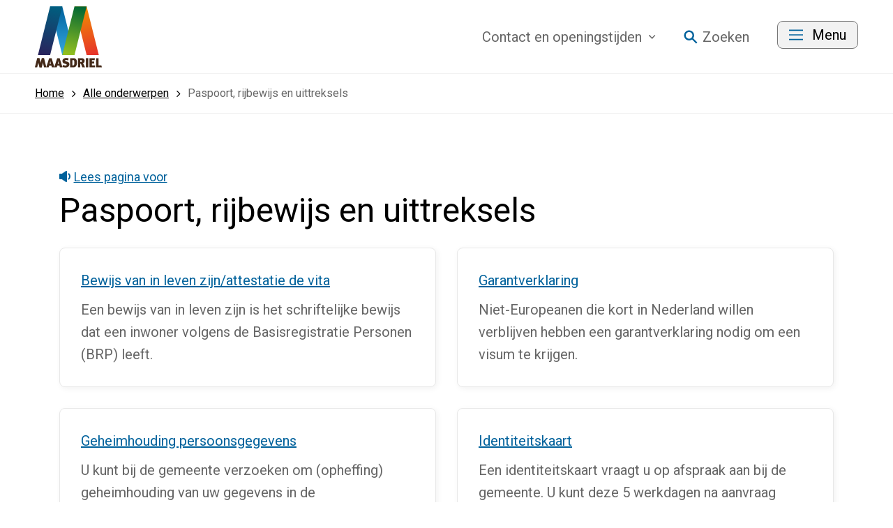

--- FILE ---
content_type: text/html; charset=UTF-8
request_url: https://www.maasdriel.nl/inwoner-en-ondernemer/paspoort-rijbewijs-en-uittreksels/
body_size: 76362
content:
<!DOCTYPE html>
<html xml:lang="nl" lang="nl">
	<head><meta http-equiv="Content-Type" content="text/html; charset=UTF-8" />
	<meta http-equiv="X-UA-Compatible" content="IE=edge" />
	<title>Paspoort, rijbewijs en uittreksels | Gemeente Maasdriel</title>
	<meta name="description" content="U vindt hier informatie over o.a. geheimhouding persoonsgegevens, identiteitskaart, legalisatie handtekening, paspoort, rijbewijs, uittreksels en een verklaring omtrent gedrag (VOG)." />
	<meta name="viewport" content="width=device-width, initial-scale=1" />
	<link rel="stylesheet" href="/data/static/assets-maasdriel/css/screen-maasdriel.css" nonce="097edc8ecafc9e92f4452d1140139f2f" />

		<link rel="apple-touch-icon" sizes="180x180" href="/data/static/assets-maasdriel/img/favicon/apple-touch-icon.png" nonce="097edc8ecafc9e92f4452d1140139f2f" />
	<link rel="icon" type="image/png" sizes="32x32" href="/data/static/assets-maasdriel/img/favicon/favicon-32x32.png" nonce="097edc8ecafc9e92f4452d1140139f2f" />
	<link rel="icon" type="image/png" sizes="16x16" href="/data/static/assets-maasdriel/img/favicon/favicon-16x16.png" nonce="097edc8ecafc9e92f4452d1140139f2f" />
	<link rel="manifest" href="/data/static/assets-maasdriel/img/favicon/site.webmanifest" nonce="097edc8ecafc9e92f4452d1140139f2f" />
	<link rel="mask-icon" href="/data/static/assets-maasdriel/img/favicon/safari-pinned-tab.svg" color="#5bbad5" nonce="097edc8ecafc9e92f4452d1140139f2f" />
	<link rel="shortcut icon" href="/data/static/assets-maasdriel/img/favicon/favicon.ico" nonce="097edc8ecafc9e92f4452d1140139f2f" />
	<meta name="msapplication-TileColor" content="#da532c" />
	<meta name="msapplication-config" content="/data/static/assets-maasdriel/img/favicon/browserconfig.xml" />
	<meta name="theme-color" content="#ffffff" />

	
	
<link rel="alternate" href="/feeds/1/nieuws.rss" type="application/rss+xml" title="Nieuws" nonce="097edc8ecafc9e92f4452d1140139f2f" />
<link rel="alternate" href="/feeds/4/besluitenlijst.rss" type="application/rss+xml" title="Besluitenlijst" nonce="097edc8ecafc9e92f4452d1140139f2f" />
<link rel="canonical" href="https://www.maasdriel.nl/inwoner-en-ondernemer/paspoort-rijbewijs-en-uittreksels/" />
</head>	
	
	<body class="no-transition">
		<nav class="skiplinks" aria-label="Skiplinks">
			<ul>
				<li><a id="direct-link-content" href="#contentAnchor">Direct naar de inhoud</a></li>
				<li><a id="direct-link-menu" href="#menu">Direct naar het menu</a></li>
				<li><a id="direct-link-search" href="#q">Direct naar zoeken</a></li>
			</ul>
		</nav>
			<section aria-label="Meldingen" class="notification">
                    
                    
                    
                    
                    
                    
                    
        	</section>

		<header class="header">
			<div class="header__top">
  <div class="header__content">
    <a href="/" class="header__logo" title="Naar de homepage">
      <svg xmlns:xlink="http://www.w3.org/1999/xlink">
        <title>Logo Gemeente Maasdriel</title>
        <use xlink:href="#logo-maasdriel"></use>
      </svg>
    </a>
    <nav class="header__nav" aria-label="Hoofdnavigatie" id="menu">
      <ul class="header__list">
        <li>
          <button class="header__link" id="openOffcanvasRight" aria-expanded="false">Contact<span> en openingstijden</span><svg xmlns:xlink="http://www.w3.org/1999/xlink" class="header__angle" aria-hidden="true">
            <use xlink:href="#icon-angle-down"></use>
          </svg></button>
          <div class="offcanvas offcanvas--right">
  <div class="offcanvas__content">
    <div class="offcanvas__display">
      <div class="offcanvas__header">
        <button class="offcanvas__close" id="closeOffcanvasRight" aria-expanded="false">
          <svg xmlns:xlink="http://www.w3.org/1999/xlink">
            <title>Sluit het menu</title>
              <use xlink:href="#icon-times"></use>
          </svg>
        </button>
      </div>

      <div class="offcanvas__block">
        <h2 class="offcanvas__title">Contact met de gemeente</h2>
        <ul class="offcanvas__naw">
          <li><span class="offcanvas__icon"><svg xmlns="http://www.w3.org/2000/svg" role="presentation"><use xmlns:xlink="http://www.w3.org/1999/xlink" xlink:href="#icon-marker"></use></svg></span>Kerkstraat 45, 5331 CB Kerkdriel</li>
          <li><span class="offcanvas__icon"><svg xmlns="http://www.w3.org/2000/svg" role="presentation"><use xmlns:xlink="http://www.w3.org/1999/xlink" xlink:href="#icon-phone"></use></svg></span><a href="tel:140418" class="">Bel: 14 0418</a></li>
                      <li><span class="offcanvas__icon"><svg xmlns="http://www.w3.org/2000/svg" role="presentation"><use xmlns:xlink="http://www.w3.org/1999/xlink" xlink:href="#icon-whatsapp"></use></svg></span><a href="https://wa.me/+31614871721" class="">Whatsapp: +31614871721</a></li>
                    <li><span class="offcanvas__icon"><svg xmlns="http://www.w3.org/2000/svg" role="presentation"><use xmlns:xlink="http://www.w3.org/1999/xlink" xlink:href="#icon-mail"></use></svg></span><a href="mailto:info@maasdriel.nl" class="">info@maasdriel.nl</a></li>
        </ul>
        <p><a href="https://maasdriel.mijnafspraakmaken.nl" class="button button--fullwidth external">Afspraak maken<span class="sr-only"> (Deze link gaat naar een externe website)</span></a></p>
      </div>

              <div class="offcanvas__block">
          <h2 class="offcanvas__title">Openingstijden</h2>
          <div class="offcanvas__card">
                        <h3>Gemeentehuis</h3>
        <p class="footer__today">Vandaag: 9.00 - 12.30 uur</p>
    <p class="footer__next">Maandag: 9.00 - 16.30 uur</p>


          </div>
          <div class="offcanvas__card">
            
            <h3>Telefoon</h3>
        <p class="footer__today">Vandaag: 9.00 - 12.30 uur</p>
    <p class="footer__next">Maandag: 9.00 - 16.30 uur</p>

          </div>
                      <p><a href="https://www.maasdriel.nl/inwoner-en-ondernemer/contact/contact-en-openingstijden" class="">Contact en openingstijden</a></p>
                  </div>
      
    </div>
  </div>
  <div class="offcanvas__overlay" role="tabpanel"></div>
</div>

        </li>
                  <li class="header__search">
            <button id="search-open" class="header__link" aria-expanded="false"><svg xmlns:xlink="http://www.w3.org/1999/xlink" aria-hidden="true">
              <use xlink:href="#icon-search"></use>
            </svg><span>Zoeken</span></button>
          </li>
                <li><button class="button header__button header__button--hide" id="openOffcanvasLeft" aria-expanded="false"><svg xmlns:xlink="http://www.w3.org/1999/xlink" aria-hidden="true">
            <use xlink:href="#icon-menu"></use>
          </svg><span>Menu</span></button>
          <div class="offcanvas offcanvas--left">
  <div class="offcanvas__content">
    <div class="offcanvas__display">
      <div class="offcanvas__header">
        <a href="/" class="offcanvas__logo" title="Naar de homepage">
          <svg xmlns:xlink="http://www.w3.org/1999/xlink">
            <title>Logo Gemeente Maasdriel</title>
            <use xlink:href="#logo-maasdriel"></use>
          </svg>
        </a>
        <div>
                      <button id="offcanvas-search-open" class="offcanvas__search" aria-expanded="false"><svg xmlns:xlink="http://www.w3.org/1999/xlink" aria-hidden="true">
              <use xlink:href="#icon-search"></use>
            </svg>Zoeken</button>
                    <button class="offcanvas__close" id="closeOffcanvasLeft" aria-expanded="false">
            <svg xmlns:xlink="http://www.w3.org/1999/xlink">
              <title>Sluit het menu</title>
                <use xlink:href="#icon-times"></use>
            </svg>
          </button>
        </div>
      </div>
      <nav aria-label="Top navigatie" class="nav">
  <ul class="nav__list">
          <li class="nav__level1">
        <a href="https://www.maasdriel.nl/inwoner-en-ondernemer/" class="nav__title" title="Alle onderwerpen">
							Inwoner &amp; Ondernemer
						<svg xmlns:xlink="http://www.w3.org/1999/xlink" viewBox="0 0 160 76">
            <use xlink:href="#icon-angle-right"></use>
          </svg>
        </a>
        <ul class="nav__level2">
          <li class="nav__head">
            <button class="nav__back">
              <svg xmlns:xlink="http://www.w3.org/1999/xlink" viewBox="0 0 160 76">
              <use xlink:href="#icon-angle-left"></use>
            </svg>Terug</button>
            <p class="nav__heading">Alle onderwerpen</p>
          </li>
                      <li class="nav__listitem">
              <a href="https://www.maasdriel.nl/inwoner-en-ondernemer/afval/" class="nav__link" title="Afval">
                Afval
              </a>
            </li>
                      <li class="nav__listitem">
              <a href="https://www.maasdriel.nl/inwoner-en-ondernemer/belastingen/" class="nav__link" title="Belastingen">
                Belastingen
              </a>
            </li>
                      <li class="nav__listitem">
              <a href="https://www.maasdriel.nl/inwoner-en-ondernemer/bouwen-en-verbouwen/" class="nav__link" title="Bouwen en verbouwen">
                Bouwen en verbouwen
              </a>
            </li>
                      <li class="nav__listitem">
              <a href="https://www.maasdriel.nl/inwoner-en-ondernemer/contact/" class="nav__link" title="Contact">
                Contact
              </a>
            </li>
                      <li class="nav__listitem">
              <a href="https://www.maasdriel.nl/inwoner-en-ondernemer/wonen-en-leven/duurzaam/" class="nav__link" title="Duurzaamheid">
                Duurzaamheid
              </a>
            </li>
                      <li class="nav__listitem">
              <a href="https://www.maasdriel.nl/inwoner-en-ondernemer/evenementen-goede-doelen-en-loterijen/" class="nav__link" title="Evenementen, goede doelen en loterijen">
                Evenementen, goede doelen en loterijen
              </a>
            </li>
                              <li class="nav__footer">
            <span class="nav__more">
              <a href="https://www.maasdriel.nl/inwoner-en-ondernemer/" class="nav__morelink">
								  Alle onderwerpen
							  </a>
            </span>
          </li>
                  </ul>
      </li>
          <li class="nav__level1">
        <a href="https://www.maasdriel.nl/bestuur-en-organisatie/" class="nav__title" title="Bestuur &amp; Organisatie">
						  Bestuur &amp; Organisatie
						<svg xmlns:xlink="http://www.w3.org/1999/xlink" viewBox="0 0 160 76">
            <use xlink:href="#icon-angle-right"></use>
          </svg>
        </a>
        <ul class="nav__level2">
          <li class="nav__head">
            <button class="nav__back">
              <svg xmlns:xlink="http://www.w3.org/1999/xlink" viewBox="0 0 160 76">
              <use xlink:href="#icon-angle-left"></use>
            </svg>Terug</button>
            <p class="nav__heading">Bestuur &amp; Organisatie</p>
          </li>
                      <li class="nav__listitem">
              <a href="https://www.maasdriel.nl/bestuur-en-organisatie/het-nieuwe-verhaal-van-maasdriel" class="nav__link" title="Het nieuwe Verhaal van Maasdriel">
                Het nieuwe Verhaal van Maasdriel
              </a>
            </li>
                      <li class="nav__listitem">
              <a href="https://www.maasdriel.nl/bestuur-en-organisatie/bestuurlijke-informatie/" class="nav__link" title="Bestuurlijke informatie">
                Bestuurlijke informatie
              </a>
            </li>
                      <li class="nav__listitem">
              <a href="https://www.maasdriel.nl/bestuur-en-organisatie/bekendmakingen-regelgeving-en-beleid/" class="nav__link" title="Bekendmakingen, regelgeving en beleid ">
                Bekendmakingen, regelgeving en beleid 
              </a>
            </li>
                      <li class="nav__listitem">
              <a href="https://www.maasdriel.nl/bestuur-en-organisatie/college-b-en-w/" class="nav__link" title="College van burgemeester en wethouders">
                College van burgemeester en wethouders
              </a>
            </li>
                      <li class="nav__listitem">
              <a href="https://www.maasdriel.nl/bestuur-en-organisatie/gemeenteraad/" class="nav__link" title="Gemeenteraad">
                Gemeenteraad
              </a>
            </li>
                      <li class="nav__listitem">
              <a href="https://www.maasdriel.nl/bestuur-en-organisatie/aanvragen-koninklijke-onderscheiding" class="nav__link" title="Koninklijke onderscheiding ">
                Koninklijke onderscheiding 
              </a>
            </li>
                              <li class="nav__footer">
            <span class="nav__more">
              <a href="https://www.maasdriel.nl/bestuur-en-organisatie/" class="nav__morelink">
								  Meer Bestuur &amp; Organisatie
							  </a>
            </span>
          </li>
                  </ul>
      </li>
      </ul>
</nav>
    </div>
  </div>
  <div class="offcanvas__overlay" role="tabpanel"></div>
</div>
        </li>
      </ul>
    </nav>
  </div>
</div>
  <section class="search" aria-label="Zoekformulier">
    <div class="search__top">
        <svg xmlns="http://www.w3.org/2000/svg" xmlns:xlink="http://www.w3.org/1999/xlink" class="search__logo"><title>Logo Gemeente Maasdriel</title><use xlink:href="#logo-maasdriel"></use></svg>
        <button class="search__close" id="search-close" aria-expanded="false">
            <svg xmlns="http://www.w3.org/2000/svg" xmlns:xlink="http://www.w3.org/1999/xlink" class="search__icon"><title>Sluit het zoekformulier</title><use xlink:href="#icon-times"></use></svg>
        </button>
    </div>
    <form id="search" class="search__form" novalidate="novalidate" method="post" action="/zoeken/">
        <div class="hidden-fields">
            <input id="search_submitted" type="hidden" name="search_submitted" value="1" />
        </div>
        <div>
            <input id="q" type="search" class="search__qry" name="q" value="" title="Waar bent u naar op zoek?" placeholder="Waar bent u naar op zoek?" required="required" autocomplete="off" />
            <button id="searchSubmit" class="search__submit" type="submit">
                <svg xmlns:xlink="http://www.w3.org/1999/xlink" viewBox="0 0 18 18">
                    <title>Ga naar zoekresultaten</title>
                    <use xlink:href="#icon-search"></use>
                </svg>
            </button>
        </div>
    </form>
    <div class="search__content">
        <div class="search__results" id="sooqrResultsContainer"></div>
    </div>
</section>
<script nonce="097edc8ecafc9e92f4452d1140139f2f">
	(function () {
		var ws = document.createElement('script'); ws.type = 'text/javascript'; ws.async = true;
		ws.src = ('https:' == document.location.protocol ? 'https://' : 'http://') + 'static.sooqr.com/custom/112142/snippet.js';
		var s = document.getElementsByTagName('script')[0]; s.parentNode.insertBefore(ws, s);
	})();
</script>





		</header>
		<nav aria-label="Broodkruimel navigatie" class="breadcrumb">
  <div class="breadcrumb__wrapper">
    <ol class="breadcrumb__list" itemscope="itemscope" itemtype="http://schema.org/BreadcrumbList"><li itemscope="itemscope" itemprop="itemListElement" itemtype="https://schema.org/ListItem"><a href="/" itemprop="item"><span itemprop="name">Home</span><svg xmlns:xlink="http://www.w3.org/1999/xlink" aria-hidden="true" viewBox="0 0 160 76"><use xlink:href="#icon-angle-right"></use></svg><svg xmlns:xlink="http://www.w3.org/1999/xlink" aria-hidden="true" class="breadcrumb__back" viewBox="0 0 160 76"><use xlink:href="#icon-angle-left"></use></svg></a><meta itemprop="position" content="1" /></li><li itemscope="itemscope" itemprop="itemListElement" itemtype="https://schema.org/ListItem"><a itemprop="item" href="https://www.maasdriel.nl/inwoner-en-ondernemer/"><span itemprop="name">Alle onderwerpen</span><svg xmlns:xlink="http://www.w3.org/1999/xlink" aria-hidden="true" viewBox="0 0 160 76"><use xlink:href="#icon-angle-right"></use></svg></a><meta itemprop="position" content="2" /></li><li itemscope="itemscope" itemprop="itemListElement" itemtype="https://schema.org/ListItem"><a itemprop="item" aria-current="page" href="https://www.maasdriel.nl/inwoner-en-ondernemer/paspoort-rijbewijs-en-uittreksels/"><span itemprop="name">Paspoort, rijbewijs en uittreksels </span><svg xmlns:xlink="http://www.w3.org/1999/xlink" aria-hidden="true" viewBox="0 0 160 76"><use xlink:href="#icon-angle-right"></use></svg></a><meta itemprop="position" content="3" /></li></ol>
  </div>
</nav>
		<section aria-label="Voorleesfunctie" class="readspeaker">
			<div id="readspeaker_container" class="rs_skip">
    <a class="rs_href" title="Laat de tekst voorlezen met ReadSpeaker" href="https://app-eu.readspeaker.com/cgi-bin/rsent?readid=contentAnchor&amp;customerid=10885&amp;lang=nl_nl&amp;url=https%3A%2F%2Fwww.maasdriel.nl%2Finwoner-en-ondernemer%2Fpaspoort-rijbewijs-en-uittreksels%2F">
        <svg xmlns:xlink="http://www.w3.org/1999/xlink" viewBox="0 0 16 16" aria-hidden="true">
            <use xlink:href="#icon-readspeaker"></use>
        </svg>
        Lees pagina voor
    </a>
</div>
			<div id="readspeaker_player">
    <div id="xp1" class="rs_addtools rs_splitbutton rs_preserve rs_skip rs_exp"></div>
</div>
		</section>
		  <main class="main content" id="contentAnchor">
    <h1>Paspoort, rijbewijs en uittreksels</h1>
    <div class="content__intro"></div>
    <div class="content__overview"><div class="tasks tasks--overview">
    <div class="tasks__content">
        <ul class="tasks__tlist">
                            <li>
                    <a href="https://www.maasdriel.nl/inwoner-en-ondernemer/paspoort-rijbewijs-en-uittreksels/bewijs-van-in-leven-zijn-attestatie-de-vita" class="tasks__card">
                                                    <h2 class="tasks__cardTitle">Bewijs van in leven zijn/attestatie de vita</h2>
                                                                                                    <span class="tasks__cardDesc">Een bewijs van in leven zijn is het schriftelijke bewijs dat een inwoner volgens de Basisregistratie Personen (BRP) leeft.</span>
                                            </a>
                </li>
                            <li>
                    <a href="https://www.maasdriel.nl/inwoner-en-ondernemer/paspoort-rijbewijs-en-uittreksels/garantverklaring" class="tasks__card">
                                                    <h2 class="tasks__cardTitle">Garantverklaring</h2>
                                                                                                    <span class="tasks__cardDesc">Niet-Europeanen die kort in Nederland willen verblijven hebben een garantverklaring nodig om een visum  te krijgen.</span>
                                            </a>
                </li>
                            <li>
                    <a href="https://www.maasdriel.nl/inwoner-en-ondernemer/paspoort-rijbewijs-en-uittreksels/geheimhouding-persoonsgegevens" class="tasks__card">
                                                    <h2 class="tasks__cardTitle">Geheimhouding persoonsgegevens</h2>
                                                                                                    <span class="tasks__cardDesc">U kunt bij de gemeente verzoeken om (opheffing) geheimhouding van uw gegevens in de Basisregistratie Personen (BRP).</span>
                                            </a>
                </li>
                            <li>
                    <a href="https://www.maasdriel.nl/inwoner-en-ondernemer/paspoort-rijbewijs-en-uittreksels/identiteitskaart" class="tasks__card">
                                                    <h2 class="tasks__cardTitle">Identiteitskaart</h2>
                                                                                                    <span class="tasks__cardDesc">Een identiteitskaart vraagt u op afspraak aan bij de gemeente. U kunt deze 5 werkdagen na aanvraag persoonlijk ophalen. </span>
                                            </a>
                </li>
                            <li>
                    <a href="https://www.maasdriel.nl/inwoner-en-ondernemer/paspoort-rijbewijs-en-uittreksels/legalisatie-handtekening" class="tasks__card">
                                                    <h2 class="tasks__cardTitle">Legalisatie handtekening</h2>
                                                                                                    <span class="tasks__cardDesc">Moet u aantonen dat uw handtekening van u is? Dan kunt u uw handtekening laten legaliseren bij de gemeente .
</span>
                                            </a>
                </li>
                            <li>
                    <a href="https://www.maasdriel.nl/inwoner-en-ondernemer/paspoort-rijbewijs-en-uittreksels/paspoort" class="tasks__card">
                                                    <h2 class="tasks__cardTitle">Paspoort</h2>
                                                                                                    <span class="tasks__cardDesc">Een paspoort vraagt u aan bij de gemeente. Hiervoor maakt u een afspraak. Na 5 werkdagen kunt u uw paspoort persoonlijk ophalen.</span>
                                            </a>
                </li>
                            <li>
                    <a href="https://www.maasdriel.nl/inwoner-en-ondernemer/paspoort-rijbewijs-en-uittreksels/rijbewijs/" class="tasks__card">
                                                    <h2 class="tasks__cardTitle">Rijbewijs</h2>
                                                                                                    <span class="tasks__cardDesc">Bekijk hier hoe u een rijbewijs kunt aanvragen en wat hiervoor nodig is.</span>
                                            </a>
                </li>
                            <li>
                    <a href="https://www.maasdriel.nl/inwoner-en-ondernemer/paspoort-rijbewijs-en-uittreksels/toestemming-reisdocument-minderjarigen" class="tasks__card">
                                                    <h2 class="tasks__cardTitle">Toestemming reisdocument minderjarigen</h2>
                                                                                                    <span class="tasks__cardDesc">Kinderen jonger dan 18 jaar moeten schriftelijke toestemming meenemen van beide ouders of van degene die het gezag heeft.</span>
                                            </a>
                </li>
                            <li>
                    <a href="https://www.maasdriel.nl/inwoner-en-ondernemer/paspoort-rijbewijs-en-uittreksels/uittreksel-basisregistratie-personen" class="tasks__card">
                                                    <h2 class="tasks__cardTitle">Uittreksel Basisregistratie Personen </h2>
                                                                                                    <span class="tasks__cardDesc">Heeft u een bewijs nodig dat u in Maasdriel woont? Vraag dan een uittreksel Basisregistratie Personen aan.</span>
                                            </a>
                </li>
                            <li>
                    <a href="https://www.maasdriel.nl/inwoner-en-ondernemer/paspoort-rijbewijs-en-uittreksels/uittreksel-basisregistratie-personen-voor-ondernemers" class="tasks__card">
                                                    <h2 class="tasks__cardTitle">Uittreksel Basisregistratie Personen voor ondernemers</h2>
                                                                                                    <span class="tasks__cardDesc">Als advocaat, notaris of gerechtsdeurwaarder kunt u online via eHerkenning een uittreksel uit de Basisregistratie Personen (BRP) aanvragen.  </span>
                                            </a>
                </li>
                            <li>
                    <a href="https://www.maasdriel.nl/inwoner-en-ondernemer/paspoort-rijbewijs-en-uittreksels/uittreksel-burgerlijke-stand" class="tasks__card">
                                                    <h2 class="tasks__cardTitle">Uittreksel Burgerlijke Stand</h2>
                                                                                                    <span class="tasks__cardDesc">Heeft u een bewijs nodig van bijvoorbeeld uw geboorte, huwelijk of echtscheiding? Vraag dan (online) een uittreksel uit de burgerlijke stand aan.</span>
                                            </a>
                </li>
                            <li>
                    <a href="https://www.maasdriel.nl/inwoner-en-ondernemer/paspoort-rijbewijs-en-uittreksels/uittreksel-burgerlijke-stand-voor-ondernemers" class="tasks__card">
                                                    <h2 class="tasks__cardTitle">Uittreksel Burgerlijke Stand voor ondernemers</h2>
                                                                                                    <span class="tasks__cardDesc">Als advocaat, notaris of gerechtsdeurwaarder kunt u online via eHerkenning een uittreksel van de burgerlijke stand aanvragen. </span>
                                            </a>
                </li>
                            <li>
                    <a href="https://www.maasdriel.nl/inwoner-en-ondernemer/paspoort-rijbewijs-en-uittreksels/verklaring-omtrent-gedrag" class="tasks__card">
                                                    <h2 class="tasks__cardTitle">Verklaring omtrent gedrag </h2>
                                                                                                    <span class="tasks__cardDesc">Vraag voor uw aanstaande werkgever of instantie een verklaring omtrent het gedrag (VOG) aan bij de gemeente.</span>
                                            </a>
                </li>
                    </ul>
    </div>
</div></div>
  </main>
		<footer class="footer">
	<div class="footer__content">
		<div class="footer__wrapper">
			<h2 class="footer__title">Contact met de gemeente</h2>
			<div class="footer__block">
				<ul class="footer__naw">
					<li><span class="footer__icon"><svg xmlns="http://www.w3.org/2000/svg" role="presentation"><use xmlns:xlink="http://www.w3.org/1999/xlink" xlink:href="#icon-marker"></use></svg></span>Kerkstraat 45, 5331 CB Kerkdriel</li>
					<li><span class="footer__icon"><svg xmlns="http://www.w3.org/2000/svg" role="presentation"><use xmlns:xlink="http://www.w3.org/1999/xlink" xlink:href="#icon-phone"></use></svg></span><a href="tel:140418" class="">Bel: 14 0418</a></li>
											<li><span class="footer__icon"><svg xmlns="http://www.w3.org/2000/svg" role="presentation"><use xmlns:xlink="http://www.w3.org/1999/xlink" xlink:href="#icon-whatsapp"></use></svg></span><a href="https://wa.me/+31614871721" class="">Whatsapp: 06 148 717 21</a></li>
										<li><span class="footer__icon"><svg xmlns="http://www.w3.org/2000/svg" role="presentation"><use xmlns:xlink="http://www.w3.org/1999/xlink" xlink:href="#icon-mail"></use></svg></span><a href="mailto:info@maasdriel.nl" class="">info@maasdriel.nl</a></li>
				</ul>
				<p><a href="https://maasdriel.mijnafspraakmaken.nl" class="button button--fullwidth external">Afspraak maken<span class="sr-only"> (Deze link gaat naar een externe website)</span></a></p>
			</div>
							<div class="footer__block">
					<div class="footer__card">
						            <h3>Gemeentehuis</h3>
        <p class="footer__today">Vandaag: 9.00 - 12.30 uur</p>
    <p class="footer__next">Maandag: 9.00 - 16.30 uur</p>


					</div>
					<div class="footer__card">
						
            <h3>Telefoon</h3>
        <p class="footer__today">Vandaag: 9.00 - 12.30 uur</p>
    <p class="footer__next">Maandag: 9.00 - 16.30 uur</p>

					</div>
											<p><a href="https://www.maasdriel.nl/inwoner-en-ondernemer/contact/contact-en-openingstijden" class="">Contact en openingstijden</a></p>
									</div>
						<div class="footer__block">
				<h3>Over maasdriel.nl</h3><ul class="footer__links"><li><a href="https://www.maasdriel.nl/inwoner-en-ondernemer/over-deze-website/" class="">Over deze website </a></li><li><a href="https://www.maasdriel.nl/toegankelijkheid" class="">Toegankelijkheid</a></li><li><a href="https://maasdriel.archiefweb.eu/#archive" class="">Archief website</a></li><li><a href="https://www.maasdriel.nl/sitemap" class="">Sitemap</a></li></ul>
				<nav class="footer__social" aria-label="Social media links">
    <ul>
                <li><a href="https://www.facebook.com/gemeente.maasdriel" title="Ga naar Gemeente Maasdriel op Facebook" class="footer__icon footer__icon--social">
                <svg xmlns:xlink="http://www.w3.org/1999/xlink">
					<title>Ga naar Gemeente Maasdriel op Facebook</title>
                    <use xlink:href="#icon-facebook"></use>
                </svg>
            </a></li>
                <li><a href="https://nl.linkedin.com/company/maasdriel" title="Ga naar Gemeente Maasdriel op LinkedIn" class="footer__icon footer__icon--social">
                <svg xmlns:xlink="http://www.w3.org/1999/xlink">
					<title>Ga naar Gemeente Maasdriel op LinkedIn</title>
                    <use xlink:href="#icon-linkedin"></use>
                </svg>
            </a></li>
                <li><a href="https://www.instagram.com/gemeentemaasdriel/" title="Ga naar Gemeente Maasdriel op Instagram" class="footer__icon footer__icon--social">
                <svg xmlns:xlink="http://www.w3.org/1999/xlink">
					<title>Ga naar Gemeente Maasdriel op Instagram</title>
                    <use xlink:href="#icon-instagram"></use>
                </svg>
            </a></li>
                <li><a href="https://wa.me/+31614871721" title="Ga naar Gemeente Maasdriel op WhatsApp" class="footer__icon footer__icon--social">
                <svg xmlns:xlink="http://www.w3.org/1999/xlink">
					<title>Ga naar Gemeente Maasdriel op WhatsApp</title>
                    <use xlink:href="#icon-whatsapp"></use>
                </svg>
            </a></li>
            </ul>
</nav>
			</div>
		</div>
	</div>
</footer>
		
		<div class="svg">
  <!-- De iconen op deze website zijn gemaakt door OpenGemeenten: https://www.opengemeenten.nl/. Deze iconenset is vrij te gebruiken en valt onder de CC BY-SA 4.0-licentie: https://creativecommons.org/licenses/by-sa/4.0/deed.nl. -->
  <svg xmlns="http://www.w3.org/2000/svg" width="0" height="0" viewBox="0 0 100 100">
    <symbol id="icon-menu" viewBox="0 0 18 14" fill="none">
      <path d="M0 .25v1.5h18V.25H0Zm0 6v1.5h18v-1.5H0Zm0 6v1.5h18v-1.5H0Z" fill="currentColor"></path>
    </symbol>

    <symbol id="icon-close" viewBox="0 0 30 30" fill="none">
      <path fill-rule="evenodd" clip-rule="evenodd" d="M3.82 1.362A2.143 2.143 0 0 0 .79 4.393l10.607 10.606L.79 25.606a2.143 2.143 0 0 0 3.03 3.03L14.427 18.03l10.607 10.607a2.143 2.143 0 1 0 3.03-3.03L17.457 14.998 28.064 4.393a2.143 2.143 0 0 0-3.03-3.03L14.426 11.969 3.821 1.362Z" fill="currentColor"></path>
    </symbol>

    <symbol id="icon-marker" viewBox="0 0 48 48">
      <path fill="currentColor" d="M9.947 5.947c7.928-7.93 20.783-7.93 28.712 0 7.895 7.895 7.895 20.697 0 28.592L25.954 47.292a2.393 2.393 0 0 1-3.398 0L9.946 34.66c-7.928-7.929-7.928-20.784 0-28.712ZM24.303 42.1l10.935-10.982c6.032-6.038 6.029-15.822-.007-21.856-6.036-6.034-15.82-6.034-21.856 0-6.036 6.034-6.039 15.818-.007 21.856L24.303 42.1Zm-7.178-29.143c-4.022 4.034-4.022 10.561 0 14.596a10.313 10.313 0 0 0 17.61-7.179 10.145 10.145 0 0 0-3.015-7.297 10.288 10.288 0 0 0-14.595-.12Zm4.177 11.937a5.575 5.575 0 0 0 7.046-.739h-.12a5.574 5.574 0 0 0 1.723-3.9 5.575 5.575 0 1 0-8.649 4.64Z" fill-rule="evenodd"></path>
    </symbol>

    <symbol id="icon-phone" viewBox="0 0 48 48">
      <path fill="currentColor" d="M40.767 26.19c.427.103.863.21 1.283.21A7.226 7.226 0 0 1 48 33.385v7.226a7.227 7.227 0 0 1-2.409 5.419 7.226 7.226 0 0 1-4.817 1.83h-.915C19.09 45.297 2.708 28.973.068 8.215A7.226 7.226 0 0 1 7.294.001h7.226a7.226 7.226 0 0 1 7.226 5.997c.072.554.168 1.108.289 1.638.243 1.072.557 2.126.94 3.155a4.817 4.817 0 0 1-2.41 5.974l-1.011.674a29.34 29.34 0 0 0 4.817 6.407 29.337 29.337 0 0 0 6.407 4.818l.53-1.084a4.817 4.817 0 0 1 5.973-2.409c1.028.39 2.083.703 3.156.94.11.024.22.051.33.078Zm1.67 16.468c.52-.457.818-1.115.818-1.807l-.048-7.515a2.409 2.409 0 0 0-1.903-2.408 26.119 26.119 0 0 1-1.95-.362 32.964 32.964 0 0 1-3.806-1.108l-1.494 3.372a2.409 2.409 0 0 1-1.373 1.253c-.586.24-1.244.24-1.83 0a34.901 34.901 0 0 1-16.86-16.86 2.409 2.409 0 0 1 1.18-3.204l3.372-1.566a26.785 26.785 0 0 1-1.108-3.733 26.105 26.105 0 0 1-.362-1.951 2.409 2.409 0 0 0-2.408-1.903H7.439c-.692.001-1.35.3-1.807.819A2.625 2.625 0 0 0 5.03 7.66c2.291 18.567 16.875 33.22 35.431 35.6a2.53 2.53 0 0 0 1.975-.602Z" fill-rule="evenodd"></path>
    </symbol>

    <symbol id="icon-mail" viewBox="0 0 48 48">
      <path fill="currentColor" d="M43.2 5H4.8C2.16 5 .024 7.16.024 9.8L0 38.6c0 2.64 2.16 4.8 4.8 4.8h38.4c2.64 0 4.8-2.16 4.8-4.8V9.8C48 7.16 45.84 5 43.2 5ZM4.8 14.6l19.2 12 19.2-12v24H4.8v-24Zm0-4.8 19.2 12 19.2-12H4.8Z" fill-rule="evenodd"></path>
    </symbol>

    <symbol id="icon-whatsapp" viewBox="0 0 48 48">
      <path fill="currentColor" d="M3.375 35.675 0 48l12.613-3.307a23.783 23.783 0 0 0 11.37 2.895h.01c13.113 0 23.787-10.671 23.792-23.785a23.638 23.638 0 0 0-6.962-16.828C36.331 2.48 30.357.003 23.993 0 10.877 0 .204 10.67.2 23.784a23.738 23.738 0 0 0 3.175 11.89ZM24.001 4.017a19.645 19.645 0 0 1 13.98 5.798A19.648 19.648 0 0 1 43.768 23.8c-.004 10.9-8.876 19.77-19.775 19.77h-.008a19.75 19.75 0 0 1-10.065-2.756l-.723-.429-7.484 1.963 1.998-7.295-.47-.748a19.719 19.719 0 0 1-3.024-10.52C4.22 12.884 13.093 4.016 24 4.016ZM15.57 12.8c-.396 0-1.04.149-1.585.743-.545.595-2.081 2.033-2.081 4.958 0 2.926 2.13 5.752 2.427 6.148.298.397 4.192 6.4 10.156 8.974 1.418.613 2.526.978 3.39 1.252 1.423.453 2.72.389 3.744.236 1.142-.17 3.517-1.438 4.013-2.826.495-1.389.495-2.579.346-2.826-.148-.248-.545-.397-1.14-.695-.594-.297-3.517-1.735-4.061-1.933-.545-.198-.942-.298-1.338.297-.396.595-1.536 1.934-1.883 2.33-.346.397-.693.447-1.287.15-.595-.298-2.51-.926-4.781-2.95-1.767-1.576-2.96-3.523-3.308-4.118-.346-.595-.036-.916.261-1.213.268-.266.595-.694.892-1.04.297-.348.396-.596.594-.992.199-.397.1-.744-.05-1.041-.148-.298-1.337-3.223-1.832-4.413-.386-.927-.777-1.012-1.105-1.018h-.177l-.056-.002c-.346-.018-.743-.021-1.14-.021Z" fill-rule="evenodd"></path>
    </symbol>

    <symbol id="icon-youtube" viewBox="0 0 48 48">
      <path fill="currentColor" d="M47.6 14.2s-.4-3.4-2-4.8c-1.8-2-3.8-2-4.8-2C34 7 24 7 24 7s-10 0-16.8.4c-1 .2-3 .2-4.8 2-1.4 1.4-2 4.8-2 4.8S0 18 0 22v3.6c0 3.8.4 7.8.4 7.8s.4 3.4 2 4.8c1.8 2 4.2 1.8 5.2 2 3.8.4 16.4.4 16.4.4s10 0 16.8-.6c1-.2 3-.2 4.8-2 1.4-1.4 2-4.8 2-4.8s.4-3.8.4-7.8v-3.6c0-3.8-.4-7.6-.4-7.6ZM19 30V16.6l13 6.8L19 30Z"></path>
    </symbol>

    <symbol id="icon-x" viewBox="0 0 48 48">
      <path fill="currentColor" d="M 28.566406 20.3125 L 46.4375 0 L 42.203125 0 L 26.683594 17.636719 L 14.292969 0 L 0 0 L 18.738281 26.671875 L 0 47.976562 L 4.234375 47.976562 L 20.621094 29.347656 L 33.707031 47.976562 L 48 47.976562 Z M 22.765625 26.90625 L 20.867188 24.25 L 5.761719 3.117188 L 12.265625 3.117188 L 24.457031 20.171875 L 26.355469 22.828125 L 42.203125 45 L 35.699219 45 L 22.765625 26.910156 Z M 22.765625 26.90625"></path>
    </symbol>

    <symbol id="icon-facebook" viewBox="0 0 48 48">
      <path fill="currentColor" d="m17.796 48-.069-21.818H9v-8.727h8.727V12c0-8.098 5.015-12 12.238-12 3.46 0 6.434.258 7.301.373v8.462l-5.01.002c-3.929 0-4.69 1.867-4.69 4.607v4.01H39l-4.364 8.728h-7.07V48h-9.77Z"></path>
    </symbol>

    <symbol id="icon-instagram" viewBox="0 0 48 48">
      <path fill="currentColor" d="M26.191.001c4.558.007 5.463.042 7.693.143 1.99.041 3.96.418 5.825 1.115a12.274 12.274 0 0 1 7.032 7.021 17.692 17.692 0 0 1 1.115 5.825c.022.48.04.899.056 1.305l.015.405c.052 1.48.07 3.017.073 7.028v2.314c-.003 4.01-.02 5.547-.073 7.024l-.01.268-.01.27-.051 1.165a17.692 17.692 0 0 1-1.115 5.825 12.272 12.272 0 0 1-7.021 7.032 17.692 17.692 0 0 1-5.825 1.115c-.587.026-1.082.048-1.575.066l-.27.01c-1.44.048-3.004.065-6.893.068h-2.314c-4.01-.003-5.547-.02-7.024-.073l-.268-.01-.27-.01-1.165-.051a17.692 17.692 0 0 1-5.825-1.115 12.271 12.271 0 0 1-7.032-7.021 17.69 17.69 0 0 1-1.115-5.825c-.101-2.24-.136-3.146-.143-7.704V21.81c.007-4.558.042-5.463.143-7.693a17.69 17.69 0 0 1 1.115-5.825A12.273 12.273 0 0 1 8.28 1.259 17.69 17.69 0 0 1 14.105.144c2.24-.101 3.146-.136 7.704-.143Zm-1.403 4.323H22.84l-.702.001c-3.49.004-4.865.022-6.255.072l-.27.01c-.407.016-.827.035-1.311.057a13.248 13.248 0 0 0-4.455.827 7.418 7.418 0 0 0-2.76 1.796 7.418 7.418 0 0 0-1.796 2.76 13.248 13.248 0 0 0-.827 4.455l-.057 1.311-.01.27c-.05 1.39-.068 2.766-.072 6.255V25.862c.004 3.377.02 4.774.067 6.12l.015.405c.016.407.035.827.057 1.311.018 1.522.297 3.029.827 4.455a7.419 7.419 0 0 0 1.796 2.76 7.419 7.419 0 0 0 2.76 1.796c1.426.53 2.933.81 4.455.827l1.311.057.27.01c1.39.05 2.766.068 6.255.072h3.724c3.377-.004 4.774-.02 6.12-.067l.405-.015c.407-.016.827-.035 1.311-.057a13.244 13.244 0 0 0 4.455-.827 7.951 7.951 0 0 0 4.556-4.556c.53-1.426.81-2.933.827-4.455l.057-1.311.015-.404c.047-1.347.063-2.744.067-6.12V22.137c-.004-3.49-.022-4.865-.072-6.255l-.01-.27c-.016-.407-.035-.827-.057-1.311a13.245 13.245 0 0 0-.827-4.455 7.419 7.419 0 0 0-1.796-2.76 7.419 7.419 0 0 0-2.76-1.796 13.247 13.247 0 0 0-4.455-.827l-1.311-.057-.404-.015c-1.347-.047-2.744-.063-6.12-.067h-1.075ZM24 11.675a12.325 12.325 0 1 1 0 24.65 12.325 12.325 0 0 1 0-24.65Zm3.062 4.933a8 8 0 1 0-6.124 14.784 8 8 0 0 0 6.124-14.784Zm9.75-8.3a2.88 2.88 0 1 1 0 5.76 2.88 2.88 0 0 1 0-5.76Z"></path>
    </symbol>

    <symbol id="icon-linkedin" viewBox="0 0 48 48">
      <path fill="currentColor" d="M46 0H2C.8 0 0 .8 0 2v44c0 1.2.8 2 2 2h44c1.2 0 2-.8 2-2V2c0-1.2-.8-2-2-2ZM14.2 41h-7V18h7.2v23h-.2Zm-3.6-26.2c-2.2 0-4.2-1.8-4.2-4.2 0-2.2 1.8-4.2 4.2-4.2 2.2 0 4.2 1.8 4.2 4.2 0 2.4-1.8 4.2-4.2 4.2ZM41 41h-7.2V29.8c0-2.6 0-6-3.6-6-3.8 0-4.2 2.8-4.2 5.8V41h-7.2V18h6.8v3.2c1-1.8 3.2-3.6 6.8-3.6 7.2 0 8.6 4.8 8.6 11V41Z"></path>
    </symbol>

    <symbol id="icon-search" viewBox="0 0 58 58" fill="none">
      <path fill-rule="evenodd" clip-rule="evenodd" d="M34.6709 39.3884C26.495 45.3009 15.0074 44.5755 7.64412 37.2122C-0.523886 29.0442 -0.523887 15.8012 7.64412 7.63323C15.8121 -0.534775 29.0551 -0.534775 37.2231 7.63323C44.5419 14.952 45.3028 26.3453 39.5059 34.5113L56.7001 51.7056L51.8441 56.5616L34.6709 39.3884ZM32.2185 32.2076C26.8144 37.6116 18.0528 37.6116 12.6487 32.2076C7.24468 26.8035 7.24468 18.0419 12.6487 12.6378C18.0528 7.23379 26.8144 7.23379 32.2185 12.6378C37.6225 18.0419 37.6225 26.8035 32.2185 32.2076Z" fill="currentColor"></path>
    </symbol>

    <symbol id="icon-clock" viewBox="0 0 512 512">
      <path fill="currentColor" d="M256 8C119 8 8 119 8 256s111 248 248 248 248-111 248-248S393 8 256 8zm216 248c0 118.7-96.1 216-216 216-118.7 0-216-96.1-216-216 0-118.7 96.1-216 216-216 118.7 0 216 96.1 216 216zm-148.9 88.3l-81.2-59c-3.1-2.3-4.9-5.9-4.9-9.7V116c0-6.6 5.4-12 12-12h14c6.6 0 12 5.4 12 12v146.3l70.5 51.3c5.4 3.9 6.5 11.4 2.6 16.8l-8.2 11.3c-3.9 5.3-11.4 6.5-16.8 2.6z" class=""></path>
    </symbol>

    <symbol id="icon-times" viewBox="0 0 18 18" fill="none">
      <path d="m15.627.071-7.07 7.071L1.484.072.071 1.484l7.071 7.071-7.07 7.071 1.413 1.415L8.556 9.97l7.071 7.07 1.415-1.414-7.071-7.07 7.07-7.072L15.628.071Z" fill="currentColor"></path>
    </symbol>

    <symbol id="icon-angle-right" viewBox="0 0 12 20">
      <path d="M1 1.305c0 .346.138.678.382.922L9.156 10l-7.774 7.773a1.305 1.305 0 1 0 1.845 1.845l8.695-8.695a1.304 1.304 0 0 0 0-1.845L3.227.382A1.304 1.304 0 0 0 1 1.305Z" fill="currentColor"></path>
    </symbol>

    <symbol id="icon-angle-left" viewBox="0 0 12 20">
      <path d="M11.304 1.305c0 .346-.137.678-.381.922L3.149 10l7.774 7.773a1.305 1.305 0 1 1-1.845 1.845L.382 10.923a1.304 1.304 0 0 1 0-1.845L9.078.382a1.304 1.304 0 0 1 2.226.923Z" fill="currentColor"></path>
    </symbol>

    <symbol id="icon-angle-down" viewBox="0 0 11 7" fill="none">
      <path d="M9.33398 2L5.66732 5.83333L2.00065 2" stroke="currentColor" stroke-width="1.5" stroke-miterlimit="10" stroke-linecap="square"></path>
    </symbol>

    <symbol id="icon-readspeaker" viewBox="0 0 16 16">
      <g fill="currentColor" fill-rule="nonzero">
        <path d="M12.86 12.233a.968.968 0 0 1 0-1.404c1.608-1.604 1.608-4.11 0-5.715a.968.968 0 0 1 0-1.404.973.973 0 0 1 1.407 0c2.31 2.306 2.31 6.117 0 8.523-.302.401-1.005.401-1.407 0ZM11.052 1.003c0-.802-.904-1.304-1.608-.802L3.717 4.01H1.005C.402 4.01 0 4.412 0 5.014v6.016c0 .601.402 1.002 1.005 1.002h2.712l5.727 3.81c.704.402 1.608 0 1.608-.801V1.003Z"></path>
      </g>
    </symbol>

    <symbol id="icon-tasks-melding" viewBox="0 0 48 48">
      <path d="M16 29.96c4.41 0 8-3.59 8-8s-3.59-8-8-8-8 3.59-8 8 3.59 8 8 8Zm-4.74-9.25c.28.03.56.06.84.06 2.23 0 4.25-.86 5.77-2.25.05.06.09.12.15.17.78.78 1.68 1.34 2.64 1.72.16.49.27 1 .27 1.55 0 2.72-2.21 4.93-4.93 4.93s-4.93-2.21-4.93-4.93c0-.43.07-.85.18-1.25ZM26 35.98l-.02 5.94h-2.94v-6.37c0-.88-.71-1.59-1.59-1.59H10.64c-.88 0-1.59.71-1.59 1.59v6.37H6.01l-.02-5.94c0-2.81 2.19-5 5-5h10c2.81 0 5 2.19 5 5Zm2.02-28.41v11.04c0 .83.67 1.5 1.5 1.5h1.49v3.95l4.03-3.95h5.47c.83 0 1.5-.67 1.5-1.5V7.57c0-.83-.67-1.5-1.49-1.5H29.51c-.83 0-1.5.67-1.5 1.5Zm5.93 8.51c0-.29.09-.53.28-.72.18-.19.43-.28.72-.28s.54.09.72.28c.19.19.28.43.28.72s-.09.53-.28.72c-.18.19-.43.28-.72.28s-.54-.09-.72-.28c-.18-.19-.28-.43-.28-.72Zm0-7.01h2v5.01h-2V9.07Z" fill="currentColor" fill-rule="nonzero"></path>
    </symbol>

    <symbol id="icon-tasks-paspoort" viewBox="0 0 48 48">
      <path d="M18 33h12v2H18v-2Zm3.49-6h2l.5.78 1.5.54-.5 1.61V31h1.5l.5-1-1-.5V29l1-.74v-1.73l-1-1.33v-.89l3-.3 1-2v-1h-1v-1h.49l.5-3h-1l-.5-1-3.17.32-.91.91-.2 1.62 1.21.22-.47 1.91-1.65.83.61-1.05s-.47-.89-.5-.95c-.03-.07.09-.8.09-.8l-1.5-.5-2 5v.99l1 .6-1 1.07-1.5-.54-.5 1.07 2 1.61 1.5-1.32ZM37 14.02v24.97c0 1.66-1.35 3.01-3.01 3.01H14.03a3 3 0 0 1-2.99-3L11 9.01C11 7.35 12.33 6 13.96 6h16.31c1.73 0 3.15 1.31 3.39 3H14.97c-.56 0-1.01.46-1.01 1.02s.45 1.02 1.01 1.02H15v.02L33.98 11c1.67 0 3.02 1.34 3.02 3.01ZM34 14H14v25h20V14Z" fill="currentColor" fill-rule="nonzero"></path>
    </symbol>

    <symbol id="icon-tasks-actueel" viewBox="0 0 48 48">
      <path d="M20.9 27.03h16v2h-16v-2Zm0 6h16v-2h-16v2Zm11-8h-11v-7h11v7Zm-2-5h-7v3h7v-3Zm5-6h-14v2h14v-2Zm-1 6h3v-2.04h-3v2.04Zm0 4h3v-2h-3v2Zm8.07 7.55c0 4.09-3.33 7.42-7.42 7.42h-22.2C8.85 38.98 6 36.12 6 32.62V16.13c0-2.17 1.77-3.95 3.94-3.96h.02c1.05 0 2.04.41 2.79 1.15.73.72 1.13 1.66 1.13 2.65v17.06h-3V15.96c0-.18-.09-.37-.24-.52a.976.976 0 0 0-.67-.28c-.53 0-.96.44-.96.96v16.49c0 1.85 1.51 3.37 3.36 3.38 1.03.02 1.91-.37 2.6-1.05.65-.64 1-1.5 1-2.4l-.05-23.53h26l.05 22.56Zm-3 0-.05-19.56H18.91l.05 20.53c0 1.24-.35 2.43-1.02 3.45h16.6c2.44 0 4.42-1.98 4.42-4.42Z" fill="currentColor" fill-rule="nonzero"></path>
    </symbol>

    <symbol id="icon-tasks-rijbewijs" viewBox="0 0 48 48">
      <path d="m23.93 24.03-1.3-3.85c-.23-.71-.89-1.18-1.64-1.18h-5.95c-.73 0-1.39.47-1.64 1.18l-1.31 3.84c-.05.16-.08.33-.08.5v6.49h2v-2h8v2h2v-6.49c0-.16-.03-.32-.08-.48Zm-9.05-3.35c.03-.09.11-.2.24-.2h5.79c.12 0 .2.09.23.19l.95 2.81h-8.16l.95-2.8Zm-.62 5.79c-.41 0-.75-.33-.75-.74s.33-.74.75-.74a.74.74 0 1 1 0 1.48Zm7.51 0c-.41 0-.75-.33-.75-.74s.33-.74.75-.74a.74.74 0 1 1 0 1.48ZM27 29h7v2h-7v-2Zm0-5h9v2h-9v-2Zm0-5h9v2h-9v-2Zm10.07-8H10.93C8.21 11 6 13.21 6 15.93v16.15c0 2.72 2.21 4.93 4.93 4.93h26.15c2.72 0 4.93-2.21 4.93-4.93V15.93c0-2.72-2.21-4.93-4.93-4.93ZM39 32.07c0 1.06-.86 1.93-1.93 1.93H10.93C9.87 34 9 33.14 9 32.07V15.93c0-1.06.86-1.93 1.93-1.93H22v3h4v-3h11.07c1.06 0 1.93.86 1.93 1.93v16.15Z" fill="currentColor" fill-rule="nonzero"></path>
    </symbol>

    <symbol id="icon-tasks-virus" viewBox="0 0 48 48">
      <path d="M25.01 25.01h-2v-5h2v5Zm-.99 1c-.3 0-.54.09-.72.28-.19.19-.28.43-.28.72s.09.53.28.72c.19.19.43.28.72.28s.54-.09.72-.28c.19-.19.28-.43.28-.72s-.09-.53-.28-.72a.972.972 0 0 0-.72-.28ZM42 23.98c0 1.66-1.34 3-3 3-1.09 0-2.04-.59-2.56-1.46h-3.63a9.15 9.15 0 0 1-1.52 3.71l1.13 1.13a3.92 3.92 0 0 1 3.28.06 3.96 3.96 0 0 1-3.45 7.13 3.952 3.952 0 0 1-1.93-5.05l-1.14-1.14c-1.07.77-2.31 1.3-3.66 1.54v4.07c1.14.75 1.58 2.23.97 3.49a2.748 2.748 0 1 1-4.95-2.39c.23-.47.57-.83.98-1.1v-4.04a8.93 8.93 0 0 1-3.76-1.54l-2.79 2.79c.11.52.11 1.08-.06 1.63a3.213 3.213 0 0 1-4.02 2.11 3.213 3.213 0 0 1-2.11-4.02 3.213 3.213 0 0 1 4.02-2.11c.08.02.15.06.22.09l2.61-2.61a8.94 8.94 0 0 1-1.55-3.74h-1.39a3.988 3.988 0 0 1-7.67-1.54 3.985 3.985 0 0 1 7.69-1.47h1.37c.23-1.37.77-2.62 1.55-3.71l-2.84-2.84c-.66.16-1.37.12-2.02-.2a2.993 2.993 0 0 1-1.39-4 2.993 2.993 0 0 1 4-1.39c1.33.64 1.96 2.14 1.57 3.52l2.8 2.8c1.1-.78 2.37-1.31 3.75-1.53v-1.39A4.022 4.022 0 0 1 24 6.03a4.02 4.02 0 0 1 1.5 7.75v1.41c1.34.24 2.58.77 3.65 1.54l1.9-1.9a3.11 3.11 0 0 1-.12-.81c0-1.66 1.34-3 3-3s3 1.34 3 3-1.34 3-3 3c-.25 0-.49-.04-.73-.1l-1.93 1.93a8.924 8.924 0 0 1 1.52 3.67h3.59c.51-.91 1.48-1.54 2.6-1.54 1.66 0 3 1.34 3 3Zm-11.99.04c0-3.31-2.68-5.99-5.99-5.99s-5.99 2.68-5.99 5.99 2.68 5.99 5.99 5.99 5.99-2.68 5.99-5.99Z" fill="currentColor" fill-rule="nonzero"></path>
    </symbol>

    <symbol id="icon-tasks-agenda" viewBox="0 0 48 48">
      <path d="M32.01 9V5.99h-2.99v6h-1.99V9.04l-7.99-.02V6h-3l-.03 5.99H14V9.02L9.01 9l-.02 28.47c0 2.48 2.02 4.5 4.5 4.5l21.02.04c2.48 0 4.5-2.02 4.5-4.5V9h-7Zm4 28.52c0 .83-.67 1.5-1.5 1.5l-21.02-.04c-.83 0-1.5-.67-1.5-1.5V14.99h24.02v22.53Zm-3-16.53h-4v-3h4v3Zm-7 7h-4v-3h4v3Zm7 7h-4v-3h4v3Zm0-7h-4v-3h4v3Zm-7-7h-4v-3h4v3Zm-7 14h-4v-3h4v3Zm0-7h-4v-3h4v3Zm0-7h-4v-3h4v3Zm4.33 15-2.83-2.83 1.42-1.41 1.42 1.41 3.17-3.17 1.41 1.41-4.59 4.59Z" fill="currentColor" fill-rule="nonzero"></path>
    </symbol>

    <symbol id="icon-tasks-kind-en-familie" viewBox="0 0 48 48">
      <path d="M32.92 30H36V19c0-1.66-1.34-3-3-3h-5.93c-1.66 0-3 1.35-3 3.01 0-1.66-1.34-3.01-3-3.01h-6.06c-1.66 0-3 1.35-3 3.01L12.05 30h2.96v12h6v-7h-2v-5.98c0-1.12.91-2.02 2.02-2.02h5.91c1.14 0 2.06.92 2.06 2.06V35h-2v7h6l-.08-12Zm-8.93-4.03c-1.56 0-2.83-1.27-2.83-2.83 0-.3.06-.58.14-.85.18.02.36.04.54.04 1.32 0 2.51-.51 3.41-1.33.03.03.05.07.09.1.37.37.78.64 1.22.85.17.36.27.76.27 1.18 0 1.56-1.27 2.83-2.83 2.83Zm-5.54-10.96c2.49 0 4.5-2.01 4.5-4.5s-2.01-4.5-4.5-4.5-4.5 2.01-4.5 4.5 2.01 4.5 4.5 4.5ZM16.1 9.77c.16.02.31.03.47.03 1.15 0 2.19-.44 2.98-1.16.03.03.05.06.08.09.32.32.69.56 1.07.75.15.32.23.66.23 1.03 0 1.36-1.11 2.47-2.48 2.47s-2.48-1.11-2.48-2.47c0-.26.05-.5.12-.74Zm13.39 5.24c2.49 0 4.5-2.01 4.5-4.5s-2.01-4.5-4.5-4.5-4.5 2.01-4.5 4.5 2.01 4.5 4.5 4.5Zm-2.35-5.24c.16.02.31.03.47.03 1.15 0 2.19-.44 2.98-1.16.03.03.05.06.08.09.32.32.69.56 1.07.75.15.32.23.66.23 1.03 0 1.36-1.11 2.47-2.48 2.47s-2.47-1.11-2.47-2.47c0-.26.05-.5.12-.74Z" fill="currentColor" fill-rule="nonzero"></path>
    </symbol>

    <symbol id="icon-tasks-bijstandsuitkering" viewBox="0 0 48 48">
      <path d="M42.01 9v3h-3v3h-3v-3h-3V9h3V6h3v3h3Zm0 17v8.01c0 1.1-.89 1.99-1.99 2h-1.01v2c0 2.21-1.79 3.99-3.99 3.99H8a2 2 0 0 1-2-2V19.99a2 2 0 0 1 2-2h11.85a6.002 6.002 0 0 1-5.71-7.3c.48-2.25 2.3-4.07 4.55-4.55C22.57 5.32 26 8.27 26 12c3.3 0 5.99 2.68 6 5.98h3c2.21 0 4 1.79 4 4V24h1a2 2 0 0 1 2 2Zm-19-8.01h6c0-1.65-1.35-2.98-3-2.98s-2.99 1.34-3 2.98ZM20.02 15c1.66 0 3-1.34 3-3s-1.34-3-3-3-3 1.34-3 3 1.34 3 3 3Zm15.99 21.01h-4.93c-1.66 0-3-1.34-3-3V27c0-1.66 1.34-3 3-3h4.93v-2.01c0-.55-.45-1-1-1H9V39h26.01c.55 0 .99-.44.99-.99v-2Zm3-9.01h-8.02v6.01h8.02V27Zm-5 4.5c.83 0 1.5-.67 1.5-1.5s-.67-1.5-1.5-1.5-1.5.67-1.5 1.5.67 1.5 1.5 1.5Zm-10.96 1.85c-.59.56-1.44.83-2.42.83-1.36 0-2.57-.61-3.22-1.88h2.8l.71-1.53h-3.93c-.02-.12-.03-.33-.03-.64 0-.28.02-.47.03-.61h4.45l.73-1.51h-4.78c.64-1.34 1.91-1.97 3.25-1.97.85 0 1.6.19 2.17.61l.8-1.62c-.78-.54-1.76-.8-2.97-.8-2.33 0-4.59 1.34-5.43 3.77h-1.64v1.51h1.34c-.02.17-.03.35-.03.63 0 .23.02.47.03.63h-1.34v1.53h1.65c.83 2.4 3.04 3.72 5.39 3.72 1.39 0 2.57-.49 3.39-1.18l-.97-1.5Z" fill="currentColor" fill-rule="nonzero"></path>
    </symbol>

    <symbol id="icon-tasks-huis" viewBox="0 0 48 48">
      <path d="M40.02 23.02 36 19.53V14h-3v2.92l-9.02-7.85L8.05 23.01l1.98 2.26 1.98-1.73V39h24V23.5l2.05 1.78 1.97-2.26ZM33 36H15V20.9l8.98-7.86L33 20.89v15.12ZM20 25h8v6h-8v-6Z" fill="currentColor" fill-rule="nonzero"></path>
    </symbol>

    <symbol id="icon-tasks-vrijwilligerswerk" viewBox="0 0 48 48">
      <path d="M27.65 24.81a2.795 2.795 0 0 1 0 3.92L23 33.42l-4.65-4.69a2.795 2.795 0 0 1 0-3.92 2.74 2.74 0 0 1 3.89 0l.76.77.76-.77a2.74 2.74 0 0 1 3.89 0Zm13.63-4.58-.12-.12c-.7-.72-2.34-2.41-5.1-1.34-.09.03-.18.08-.25.12l-4.15 2.49c-.04-.87-.12-2.13-.22-3.58v-.07c-.16-2.37-.34-5.06-.35-6.58 0-2.02-1.66-3.66-3.68-3.66s-3.57 1.53-3.67 3.49l-.06 1.37-1.07-3.59c-.53-1.95-2.55-3.13-4.5-2.64-1.98.49-3.17 2.46-2.72 4.47l.58 2.26-.44-.63a3.707 3.707 0 0 0-4.9-1.1c-.87.5-1.49 1.3-1.75 2.26-.27.97-.13 1.97.4 2.88l1.02 1.63c-1.17-.28-2.42.06-3.28.92a3.494 3.494 0 0 0-.15 4.77c.03.03.05.06.08.08l4.39 4.35 6.57 9.19c.38.53.63 1.15.74 1.79l.5 2.99h2.91l-.58-3.46c-.18-1.07-.61-2.1-1.24-2.98l-6.64-9.29a1.07 1.07 0 0 0-.14-.16l-4.45-4.41c-.2-.27-.18-.61.03-.83.23-.23.6-.24.85-.02.03.02.05.05.08.07l3.87 2.97c.82-.58 1.67-1.11 2.57-1.62l-4.69-7.46a.853.853 0 0 1 .31-1.17c.39-.22.87-.11 1.12.25l5.16 7.37c.78-.38 1.55-.72 2.31-1.02l-.03-.04.17-.06-2.61-10.2c-.1-.46.17-.9.62-1.02.45-.11.91.17 1.04.64l2.95 9.92c1.46-.47 2.66-.75 3.48-.91l.34-7.42c.02-.43.38-.76.8-.76s.8.36.8.8c0 1.63.19 4.39.35 6.83.11 1.59.22 3.22.23 4.01.02.92.51 1.73 1.32 2.18.81.44 1.76.43 2.55-.05l4.49-2.7c.77-.27 1.17-.06 1.63.37l.18.17-5.76 6.25a7.172 7.172 0 0 0-1.68 6.64L33.3 42h2.97l-1.99-7.84c-.36-1.42.02-2.91 1.01-3.98l6.11-6.63c.8-.98.74-2.4-.15-3.3Z" fill="currentColor" fill-rule="nonzero"></path>
    </symbol>

    <symbol id="icon-tasks-winkelen" viewBox="0 0 48 48">
      <path d="M39.96 42.02H7.97L10 14.99l6.97.02.02-2.07c0-3.82 3.17-6.92 7.08-6.92.65 0 1.27.1 1.87.26.02 0 .03-.01.05-.02v.02c.66-.18 1.35-.27 2.05-.27 3.82 0 6.96 2.7 6.96 6.02v.95h-2v-.95c0-1.95-1.74-3.57-4-3.94a6.885 6.885 0 0 1 1.99 4.84l-.02 6.99a1.498 1.498 0 0 1-1.04 2.58c-.83 0-1.5-.67-1.5-1.5 0-.46.21-.87.54-1.14v-1.87h-8v-3h8l.02-2.06c0-2.09-1.24-3.84-3.05-4.56-1.73.64-2.95 2.08-2.95 3.66v.95h-2v-.95c0-1.43.61-2.74 1.57-3.78-2.07.62-3.58 2.47-3.58 4.68l-.02 6.96c.3.27.5.67.5 1.11 0 .83-.67 1.5-1.5 1.5s-1.5-.67-1.5-1.5c0-.44.2-.84.5-1.11V18l-4.19-.02L11.19 39h25.53L35.2 18H33v-3h4.99l1.95 27Zm-14.92-5.18c1.53 0 2.83-.54 3.74-1.3l-1.07-1.65c-.65.61-1.59.92-2.66.92-1.49 0-2.83-.67-3.54-2.07h3.08l.79-1.69h-4.33c-.02-.13-.04-.36-.04-.71 0-.31.02-.52.04-.67h4.9l.8-1.67h-5.27c.71-1.47 2.11-2.16 3.58-2.16.94 0 1.76.21 2.39.67l.88-1.78c-.86-.59-1.93-.88-3.28-.88-2.57 0-5.06 1.47-5.98 4.16h-1.8v1.67h1.47a5.824 5.824 0 0 0 0 1.38h-1.47v1.69h1.82c.92 2.64 3.35 4.1 5.94 4.1Z" fill="currentColor" fill-rule="nonzero"></path>
    </symbol>

    <symbol id="icon-tasks-gladheid" viewBox="0 0 48 48">
      <path d="M25.6 12.01h-3v4h3v-4Zm0-5.98h-3v3.91h3V6.03Zm-16.4 21 7.61-20.99h-3.19L6.01 27.03H9.2ZM31.19 6.04l7.61 20.99h3.19L34.38 6.04h-3.19Zm.63 22.91 3.47-3.47-2.12-2.12-5.59 5.59h-1.97v-2.04l5.56-5.56-2.12-2.12-3.44 3.44v-3.7h-3v3.7l-3.53-3.53-2.12 2.12 5.66 5.66v2.04h-2.05l-5.65-5.65-2.12 2.12 3.53 3.53h-3.82v3h3.82l-3.56 3.56 2.12 2.12 5.68-5.68h2.05v2.01l-5.7 5.7 2.12 2.12 3.57-3.57V42h3v-3.78l3.48 3.48 2.12-2.12-5.6-5.6v-2.01h1.97l5.62 5.62 2.12-2.12-3.5-3.5h3.7v-3h-3.7Z" fill="currentColor" fill-rule="nonzero"></path>
    </symbol>

    <symbol id="icon-tasks-inkomen" viewBox="0 0 48 48">
      <path d="m23.03 33.35.97 1.5c-.82.7-2 1.18-3.39 1.18-2.35 0-4.56-1.32-5.39-3.72h-1.65v-1.53h1.34c-.02-.16-.03-.4-.03-.63 0-.28.02-.45.03-.63h-1.34v-1.51h1.64c.83-2.44 3.1-3.77 5.43-3.77 1.22 0 2.19.26 2.97.8l-.8 1.62c-.57-.42-1.32-.61-2.17-.61-1.34 0-2.61.63-3.25 1.97h4.78l-.73 1.51h-4.45a4.5 4.5 0 0 0-.03.61c0 .31.02.52.03.64h3.93l-.71 1.53h-2.8c.64 1.27 1.86 1.88 3.22 1.88.97 0 1.83-.28 2.42-.83ZM41.99 26v8.01c0 1.1-.89 1.99-1.99 2h-1.01v2c0 2.2-1.79 3.99-3.99 3.99H8a2 2 0 0 1-2-2V19.99a2 2 0 0 1 2-2h7.01c0-3.3 2.7-5.98 6-5.98 0-3.74 3.43-6.68 7.31-5.86 2.25.48 4.07 2.3 4.55 4.55a6.002 6.002 0 0 1-5.71 7.3H35c2.21 0 4 1.79 4 4v2.02h1a2 2 0 0 1 2 2ZM24 12c0 1.66 1.34 3 3 3s3-1.34 3-3-1.34-3-3-3-3 1.34-3 3Zm-5.99 5.99h6c0-1.65-1.35-2.98-3-2.98s-2.99 1.34-3 2.98ZM36 36.01h-4.93c-1.66 0-3-1.34-3-3V27c0-1.66 1.34-3 3-3H36v-2.01c0-.55-.45-1-1-1H9V39h26.01c.55 0 .99-.44.99-.99v-2ZM39 27h-8.02v6.01H39V27Zm-5 4.5c.83 0 1.5-.67 1.5-1.5s-.67-1.5-1.5-1.5-1.5.67-1.5 1.5.67 1.5 1.5 1.5Z" fill="currentColor" fill-rule="nonzero"></path>
    </symbol>

    <symbol id="icon-tasks-liefdadigheid" viewBox="0 0 48 48" fill="none">
      <path d="M23.92 22c4.41 0 8.01-3.59 8.01-8.01s-3.59-8.01-8.01-8.01-8.01 3.59-8.01 8.01S19.5 22 23.92 22Zm-4.75-9.26c.28.03.56.06.84.06 2.23 0 4.25-.86 5.78-2.25.05.06.09.12.15.17.78.78 1.68 1.34 2.64 1.72.16.49.27 1 .27 1.55 0 2.72-2.21 4.93-4.93 4.93s-4.93-2.21-4.93-4.93c0-.43.07-.85.18-1.25ZM29.16 30.13l.24-.26c.5-.53.69-1.32.37-1.97-.53-1.07-1.8-1.21-2.54-.44l-.3.32-.3-.32c-.73-.77-2.01-.62-2.54.44-.32.65-.13 1.44.37 1.97l.24.26 2.23 2.35 2.23-2.35Z" fill="currentColor" fill-rule="nonzero"></path><path d="M33.95 27.99c0-2.77-2.15-4.93-4.9-4.99l-10.31.02C16.08 23.17 14 25.29 14 28v11h3v3h3v-6l-3 .03v-8.04C16.99 27 18 26 19 26h9.98c1 0 2.03 1 2.03 1.99L30.98 36l-2.97.03V42l3-.02V39h3l-.05-11.01Z" fill="currentColor" fill-rule="nonzero"></path>
    </symbol>

    <symbol id="icon-tasks-hulp-huishouden" viewBox="0 0 48 48">
      <path d="M12.01 29.95c-3.28 0-5.95 2.67-5.95 5.95s2.67 5.95 5.95 5.95 5.95-2.67 5.95-5.95-2.67-5.95-5.95-5.95Zm0 8.9a2.949 2.949 0 1 1 0-5.9 2.949 2.949 0 1 1 0 5.9ZM42 41.96v.05H30c0-1.66 1.34-3 3-3h1L31.51 17.4a6.136 6.136 0 0 0-4.25-4.81c-4.03-1.25-10.25-3.17-10.87-3.32-.64-.16-1.29-.12-1.3-.12-2.38 0-4.24 1.86-4.24 4.15s1.86 4.15 4.15 4.15l8.99-.03c2.48 0 4.5 2.02 4.5 4.49 0 1.27-.53 2.47-1.47 3.32l-1.57 1.94c2.19 2.1 3.56 5.04 3.56 8.3 0 2.83-2.06 4.52-5.52 4.52h-4.53c.52-.91.86-1.92.99-3.01h3.54c2.52 0 2.52-1.06 2.52-1.51 0-4.69-3.81-8.5-8.5-8.5h-6.93c-.87 0-1.57.71-1.57 1.57v.05c-1.16.47-2.18 1.2-3 2.12v-2.18c0-2.52 2.05-4.57 4.57-4.57h6.93c2 0 3.88.52 5.53 1.42l1.92-2.35c.33-.28.53-.7.53-1.14 0-.82-.67-1.49-1.49-1.49l-8.99.03c-3.95 0-7.15-3.21-7.15-7.15s3.18-7.13 7.1-7.15c.25 0 1.17-.04 2.15.2.91.22 10.01 3.05 11.05 3.37 3.33 1.02 5.75 3.79 6.33 7.23v.11l2.53 21.95h2.04c1.63 0 2.95 1.32 2.95 2.95Z" fill="currentColor" fill-rule="nonzero"></path>
    </symbol>

    <symbol id="icon-tasks-sociaal-zorg-welzijn" viewBox="0 0 48 48">
      <path d="M35 16H12.95C11.32 16 10 17.35 10 19.01L10.04 30H13v12h9V20h4v22h9V30h3V19c0-1.66-1.34-3-3-3Zm-.35 4.99-.16.17L33 22.72l-1.49-1.56-.16-.17c-.33-.35-.46-.88-.24-1.31.35-.71 1.2-.81 1.69-.3l.2.21.2-.21c.49-.51 1.34-.42 1.69.3.21.43.09.96-.24 1.31ZM18.99 6.27h-.02C18.51 6.1 18.02 6 17.5 6c-.47 0-.92.09-1.35.23-.03 0-.05.02-.08.02-1.78.6-3.07 2.26-3.07 4.25 0 2.49 2.01 4.5 4.5 4.5s4.5-2.01 4.5-4.5c0-1.96-1.26-3.61-3.01-4.23ZM17.5 13a2.5 2.5 0 0 1-2.5-2.5c0-.21.03-.41.08-.6.3.07.61.11.93.11 1.25 0 2.37-.52 3.18-1.34.49.46.81 1.1.81 1.83a2.5 2.5 0 0 1-2.5 2.5Zm14.49-6.73h-.02C31.51 6.1 31.02 6 30.5 6c-.47 0-.92.09-1.35.23-.03 0-.05.02-.08.02-1.78.6-3.07 2.26-3.07 4.25 0 2.49 2.01 4.5 4.5 4.5s4.5-2.01 4.5-4.5c0-1.96-1.26-3.61-3.01-4.23ZM30.5 13a2.5 2.5 0 0 1-2.5-2.5c0-.21.03-.41.08-.6.3.07.61.11.93.11 1.25 0 2.37-.52 3.18-1.34.49.46.81 1.1.81 1.83a2.5 2.5 0 0 1-2.5 2.5Z" fill="currentColor" fill-rule="nonzero"></path>
    </symbol>

    <symbol id="icon-tasks-contact-gemeente" viewBox="0 0 48 48">
      <path d="M42 13.02v9.97c0 1.11-.9 2.01-2.01 2.01h-8.97s-.03.01-.03.03v3.84s-.03.04-.05.02l-3.88-3.88h-1.12c-1.08 0-1.95-.87-1.95-1.95v-1.01h3.05l1.95 1.96v-1.93s.01-.03.03-.03l9.97-.03v-7.94l-10-.03v-3.01s.01-.03.03-.03h10.95c1.12 0 2.02.9 2.02 2.02ZM15.01 32H8.97c-1.67 0-2.98 1.27-2.98 2.83v7.14s.01.03.03.03h11.94s.03-.01.03-.03v-7.42C17.84 33.12 16.57 32 15 32Zm9.95-12h-2.94l-3.98 3.97s-.05 0-.05-.02v-3.92s-.01-.03-.03-.03H7.99C6.89 20 6 19.11 6 18.01V7.97C6 6.88 6.88 6 7.97 6h17.06C26.12 6 27 6.88 27 7.97v10c0 1.12-.91 2.03-2.03 2.03Zm-.97-10.97S23.98 9 23.96 9H9.03S9 9.01 9 9.03v7.94s.01.03.03.03h10.94s.03.01.03.03v1.93L21.95 17h2.02s.03-.01.03-.03V9.03ZM39.03 37h-6.08C31.3 37 30 38.25 30 39.8v2.17s.01.03.03.03h11.94s.03-.01.03-.03v-2.45c-.15-1.41-1.41-2.52-2.96-2.52ZM13.99 22.27h-.02c-.46-.17-.95-.27-1.47-.27-.47 0-.92.09-1.35.23-.03 0-.05.02-.08.02C9.29 22.85 8 24.51 8 26.5c0 2.49 2.01 4.5 4.5 4.5s4.5-2.01 4.5-4.5c0-1.96-1.26-3.61-3.01-4.23ZM12.5 29a2.5 2.5 0 0 1-2.5-2.5c0-.21.03-.41.08-.6.3.07.61.11.93.11 1.25 0 2.37-.52 3.18-1.34.49.46.81 1.1.81 1.83a2.5 2.5 0 0 1-2.5 2.5Zm25.49-1.73h-.02c-.46-.17-.95-.27-1.47-.27-.47 0-.92.09-1.35.23-.03 0-.05.02-.08.02-1.78.6-3.07 2.26-3.07 4.25 0 2.49 2.01 4.5 4.5 4.5s4.5-2.01 4.5-4.5c0-1.96-1.26-3.61-3.01-4.23ZM36.5 34a2.5 2.5 0 0 1-2.5-2.5c0-.21.03-.41.08-.6.3.07.61.11.93.11 1.25 0 2.37-.52 3.18-1.34.49.46.81 1.1.81 1.83a2.5 2.5 0 0 1-2.5 2.5Z" fill="currentColor" fill-rule="nonzero"></path>
    </symbol>

    <symbol id="icon-tasks-documenten" viewBox="0 0 48 48">
      <path d="M39,9v25c0,1.66-1.34,3-3,3V9l-22,.02v-.02c0-1.66,1.34-3,3-3h19c1.66,0,3,1.34,3,3Zm-8,2c1.66,0,3,1.34,3,3v25c0,1.66-1.35,3-3.01,3l-13.03-.05-8.97-8.95V14c0-1.66,1.34-3,3-3H31Zm0,3l-19,.02,.02,16.98,7.98-.02v8.02h11V14ZM15,27h9v-2H15v2Zm13-10H15v2h13v-2Zm-13,6h13v-2H15v2Z" fill="currentColor" fill-rule="nonzero"></path>
    </symbol>

    <symbol id="icon-tasks-wijkteam" viewBox="0 0 48 48">
      <path d="M28.98 22.04c4.42 0 8.02-3.6 8.02-8.02S33.4 6 28.98 6s-8.02 3.6-8.02 8.02 3.6 8.02 8.02 8.02Zm-4.6-9.35c.28.03.56.06.84.06 2.24 0 4.26-.86 5.79-2.26.05.06.09.12.15.17a7.61 7.61 0 0 0 2.65 1.72c.16.49.27 1.01.27 1.55 0 2.72-2.22 4.94-4.94 4.94s-4.94-2.22-4.94-4.94c0-.43.07-.85.18-1.25ZM40.8 33.83s-1.53-6.12-1.56-6.19c-.41-1.24-1.51-4.53-4.82-4.53l-10.88-.08c-3.31 0-4.41 3.29-4.82 4.53-.02.07-1.56 6.19-1.56 6.19-.24.95 0 1.97.66 2.7.57.64 1.39 1.01 2.23 1.01.12 0 2.05-.23 2.05-.23v4.8h13.93v-4.69s1.74.21 1.86.21c.85 0 1.66-.36 2.23-1.01.65-.74.9-1.75.66-2.7ZM22.64 31.4s-.54-2.5 2-2.5c1 0 3.04.71 3.04.71l-5.04 1.79Zm12.71-.44-4.71-1s1.32-1.39 2.9-1.39c.25 0 .51.04.77.12 1.89.6 1.03 2.27 1.03 2.27ZM9.78 15.27c0-1.81 1.47-3.27 3.27-3.27s3.27 1.47 3.27 3.27-1.47 3.27-3.27 3.27-3.27-1.47-3.27-3.27Zm7.05 11.65c-.02.08-.04.14-.78 3.07H7.03l-.04-6.97c0-1.59 1.42-2.97 3.01-2.97h5.98c1.59 0 2.99 1.38 2.99 2.97 0 0-1.37 1.05-2.15 3.9Z" fill="currentColor" fill-rule="nonzero"></path>
    </symbol>

    <symbol id="icon-tasks-eikenprocessie" viewBox="0 0 48 48">
      <path d="M40.61 21c.83 0 1.5-.67 1.5-1.5s-.67-1.5-1.5-1.5H38v-2h2.44c.82 0 1.49-.67 1.49-1.5s-.67-1.5-1.49-1.5h-2.7l-.2-.47 2.45-2.46c.59-.59.59-1.54 0-2.13s-1.54-.59-2.12 0l-2.48 2.5-.39-.16V7.49c0-.83-.67-1.51-1.5-1.51S32 6.66 32 7.49v2.8l-.4.17L29.15 8c-.59-.59-1.54-.59-2.12 0s-.59 1.54 0 2.13l2.45 2.46-.17.42H26.5c-.82 0-1.49.67-1.49 1.5s.67 1.5 1.49 1.5H29v2h-2.47c-.83 0-1.5.67-1.5 1.5s.67 1.5 1.5 1.5h2.6a8.204 8.204 0 0 1-1.43 4.5l-2.08-2.08c-.59-.59-1.54-.59-2.13 0-.59.59-.59 1.54 0 2.13l2.08 2.08c-1.3.9-2.88 1.42-4.57 1.44v-2.52c0-.83-.67-1.5-1.5-1.5s-1.5.67-1.5 1.5v2.45h-2v-2.64c0-.85-.67-1.54-1.5-1.54s-1.5.69-1.5 1.54v2.82c-.14.05-.29.1-.43.17l-2.41-2.47c-.59-.6-1.54-.6-2.13 0s-.59 1.58 0 2.18l2.4 2.45c-.08.16-.14.32-.2.49H7.45c-.81 0-1.47.67-1.47 1.5s.66 1.5 1.47 1.5h2.76c.06.19.13.37.21.54l-2.43 2.49c-.59.6-.59 1.58 0 2.18a1.5 1.5 0 0 0 2.14 0l2.44-2.5c.14.07.29.13.45.18v2.81c0 .85.67 1.54 1.5 1.54s1.5-.69 1.5-1.54v-2.7h2v2.63c0 .83.67 1.5 1.5 1.5s1.5-.67 1.5-1.5v-2.51c.81 0 1.6-.08 2.37-.19l.66 2.46c.18.68.79 1.12 1.46 1.12.13 0 .26-.02.39-.05.8-.21 1.28-1.04 1.07-1.85l-.63-2.37c.54-.18 1.08-.38 1.59-.62l1.19 2.07c.28.48.79.76 1.31.76.36 0 .72-.13 1.03-.4.54-.48.6-1.31.24-1.93l-1.12-1.94c.51-.34.99-.72 1.46-1.11l1.74 1.74c.29.29.68.44 1.07.44.51 0 1.02-.25 1.31-.76.35-.6.19-1.38-.31-1.87l-1.68-1.68c.38-.45.74-.92 1.07-1.41l1.99 1.15a1.512 1.512 0 0 0 2.22-.97c.17-.66-.19-1.34-.78-1.68l-1.98-1.14c.23-.52.44-1.06.62-1.6l2.33.62a1.516 1.516 0 0 0 1.9-1.54c-.02-.67-.54-1.22-1.18-1.39l-2.35-.63c.11-.77.19-1.55.19-2.34h2.43ZM20.72 35h-6.33c-.83 0-1.5-.67-1.5-1.5s.67-1.5 1.5-1.5h6.46C27 32 32 27 32 20.85l-.04-6.35c0-.83.66-1.5 1.49-1.5h.05c.83 0 1.5.67 1.5 1.49l.04 6.35c0 7.81-6.43 14.16-14.32 14.16Zm-7.71-14.98c-3.87 0-7-3.13-7-7s3.13-7 7-7 7 3.13 7 7-3.13 7-7 7M12 14h2V9h-2v5Zm0 2.02c0 .29.09.53.28.72.19.19.43.28.72.28s.54-.09.72-.28c.19-.19.28-.43.28-.72s-.09-.53-.28-.72c-.19-.19-.43-.28-.72-.28s-.54.09-.72.28c-.19.19-.28.43-.28.72Z" fill="currentColor" fill-rule="nonzero"></path>
    </symbol>

    <symbol id="icon-tasks-vergunning-algemeen" viewBox="0 0 48 48">
      <path d="M31.11 18.48 29 16.37l-6.36 6.36-3.2-3.18-2.13 2.11 5.31 5.31 8.49-8.49z" fill="currentColor" fill-rule="nonzero"></path><path d="M35 6H13c-1.66 0-3 1.34-3 3v24.04l8.94 8.97 16.07.05c1.65 0 3-1.35 3-3V9c0-1.66-1.34-3-3-3Zm0 33H21v-8h-8l-.02-22H35v30Z" fill="currentColor" fill-rule="nonzero"></path>
    </symbol>

    <symbol id="icon-tasks-verhuizen" viewBox="0 0 48 48">
      <path d="M23 21h-3l4-6.03L28 21h-3v5h-2v-5Zm19 2.96v8.56c0 .82-.67 1.49-1.49 1.49h-1.56c-.25 2.24-2.14 4-4.45 4s-4.2-1.76-4.45-4h-13.1c-.25 2.24-2.14 4-4.45 4s-4.2-1.76-4.45-4H7.5c-.83 0-1.5-.67-1.5-1.5V10h27v7h4.94c.6 0 1.15.36 1.38.91L42 23.95ZM14 33.5c0-.83-.67-1.5-1.5-1.5s-1.5.67-1.5 1.5.67 1.5 1.5 1.5 1.5-.67 1.5-1.5ZM30 13H9v15h21V13Zm6 20.5c0-.83-.67-1.5-1.5-1.5s-1.5.67-1.5 1.5.67 1.5 1.5 1.5 1.5-.67 1.5-1.5Zm2.65-9.5-1.69-4H33v4h5.65ZM15 20.8V24h-2v2h6v-2h-2v-3.2c1.16-.41 2-1.51 2-2.81V15h-6v2.99c0 1.3.84 2.4 2 2.81Z" fill="currentColor" fill-rule="nonzero"></path>
    </symbol>

    <symbol id="icon-tasks-verkiezingen" viewBox="0 0 48 48">
      <path d="M18.41 33.49c.44 0 .88-.07 1.31-.21l1.25-.42c.72.4 1.07 1.26.81 2.07-.3.92-1.29 1.42-2.21 1.11l-2.68-.88v.26a1.752 1.752 0 0 1-1.75 1.71c-.6 0-1.17-.31-1.49-.84l-2.83-4.64c-.5-.82-.24-1.9.58-2.4.83-.5 1.9-.24 2.4.58 0 0 .83 1.41.87 1.4.11.23.25.33.41.54a4.122 4.122 0 0 0 3.33 1.71Zm23.2-20.69-6.36-6.36c-.59-.59-1.54-.59-2.13 0L18.56 21.03l-1.85 9.4c-.1.52.36.99.88.88l9.44-1.82L41.6 14.92c.59-.59.59-1.54 0-2.12ZM24.97 27.32h.01l-.07.06.06-.06-.1.02-2.28.5-2.44-2.44.52-2.27h-.02L34.18 9.6l1.41 1.41-12.25 12.28 1.36 1.46L37 12.43l1.42 1.42-13.45 13.47Zm2.91 4.12a10 10 0 0 1-10.59 8.54c-4.91-.34-8.95-4.38-9.28-9.3-.36-5.37 3.53-9.89 8.63-10.58l2.1-2.1H6v24h24V29.32l-2.12 2.12Z" fill="currentColor" fill-rule="nonzero"></path>
    </symbol>

    <symbol id="icon-tasks-vuurwerk" viewBox="0 0 48 48">
      <path d="m6.02 32.64 7.22-8.18-6.84-1.94 7.01-2.33-4.6-8.73 8.24 3.53-.06-6 5.63 5.7 4.39-4.33v4.21l-4.68 4.62-1.8-2.3.09 2.64-5.33-2.17 2.41 4.58-1.12.37 2.06.58-4.59 5.2 5.94-1.12v3.25l-2.98 2.99v-2.63L6.02 32.65ZM41.99 9.76v8.27c-.1.43-.64.54-.98.2l-.99-.99-10.19 10.19-11.55 11.55h-4.24l12-12-4.24-4.24 11.87-11.87-.9-.9c-.34-.34-.22-.87.2-.96h8.27c.43-.1.85.32.76.75ZM31.03 21.99h-4.24l-.75.75 2.12 2.12 2.87-2.87Zm4-4h-4.24l-1.97 1.97h4.24l1.97-1.97Zm2.87-2.87L35.78 13l-2.96 2.96h4.24l.84-.84Z" fill="currentColor" fill-rule="nonzero"></path>
    </symbol>

    <symbol id="icon-tasks-parkeren" viewBox="0 0 48 48">
      <path d="M24.46 12.01h-6.44v17.98h2.96v-6.01h3.48c3.04 0 5.52-2.68 5.52-5.98s-2.48-5.98-5.52-5.98Zm-.03 8.97h-3.41v-5.97h3.41c1.41 0 2.56 1.34 2.56 2.99s-1.15 2.99-2.56 2.99ZM34.5 6h-21C11.02 6 9 8.02 9 10.5v21c0 2.48 2.02 4.5 4.5 4.5H22v6h4v-6h8.5c2.48 0 4.5-2.02 4.5-4.5v-21C39 8.02 36.98 6 34.5 6ZM36 31.5c0 .83-.67 1.5-1.5 1.5h-21c-.83 0-1.5-.67-1.5-1.5v-21c0-.83.67-1.5 1.5-1.5h21c.83 0 1.5.67 1.5 1.5v21Z" fill="currentColor" fill-rule="nonzero"></path>
    </symbol>

    <symbol id="icon-tasks-ondernemen" viewBox="0 0 48 48">
      <path d="m39.83 24.22-1.03-.62 3.2-.8v-3.09l-6.21 1.55c-.37.09-.76.04-1.1-.15l-6.36-3.57c-.2-.11-.37-.27-.5-.46l-1.86-2.69c-.37-.53-1.04-.77-1.66-.59l-6.12 1.79c-.64.17-1.33-.1-1.63-.6l-.06-.11 8.92-4.8c.33-.17 1.26-.11 1.83.21l4.35 2.48c.99.56 2.15.72 3.3.44l7.09-1.9V8.2l-7.83 2.1c-.37.09-.76.04-1.08-.15l-4.35-2.48c-1.25-.7-3.27-1.02-4.72-.25l-1.16.63-10.71 1.36c-.25.02-.52-.02-.78-.13L5.99 6.99v3.26l4.17 1.78c.57.26 1.19.39 1.84.39.15 0 .31 0 .47-.02l3.02-.38-1.71.92c-.72.39-1 1.28-.62 2.01l.79 1.51a4.516 4.516 0 0 0 5.07 2.02l5.11-1.5 1.24 1.79c.39.56.9 1.03 1.5 1.37l6.36 3.57c.17.1.35.18.53.26l-.03.06 4.55 2.75c.7.42.93 1.32.53 2.03l-.02.03c-.21.34-.53.58-.92.68-.39.1-.79.03-1.13-.17l-1.26-.76s-.02-.02-.04-.03l-6-3.63c-.71-.43-1.63-.2-2.06.51-.43.71-.2 1.63.51 2.06l1.3.79 4.72 2.86c.33.21.57.53.67.91.1.39.04.79-.17 1.14l-.02.03a1.5 1.5 0 0 1-2.04.49l-1.63-.98s-.07-.06-.12-.09l-.12-.06-4.13-2.5c-.71-.43-1.63-.2-2.06.51-.43.71-.2 1.63.51 2.06l4.32 2.61c.31.21.54.51.63.87.1.39.04.79-.17 1.14l-.02.03c-.43.69-1.34.91-2.04.49l-5.02-3.04c.01-.11.03-.22.03-.33v-2.85c-.02-1.97-1.62-3.57-3.59-3.57h-.36c-.22 0-.43.03-.64.07a3.55 3.55 0 0 0-.97-1.79 3.534 3.534 0 0 0-2.5-1.03h-.43c-.25 0-.5.03-.74.08a3.487 3.487 0 0 0-3.29-2.33h-.5c-1.93 0-3.5 1.57-3.5 3.5v3c0 1.93 1.57 3.5 3.5 3.5h.5c.28 0 .55-.04.81-.11a3.534 3.534 0 0 0 3.24 2.11h.43c.2 0 .39-.03.58-.06a3.565 3.565 0 0 0 3.52 3.06h.36c.74 0 1.44-.23 2.04-.65l4.96 3.01c.72.44 1.52.64 2.31.64 1.53 0 3.02-.78 3.86-2.18l.07-.12c.32-.56.49-1.18.55-1.8.12 0 .24.02.36.02 1.53 0 3.02-.78 3.86-2.18l.07-.12c.36-.64.54-1.34.56-2.06.33 0 .67-.05 1-.13 1.13-.28 2.09-.97 2.71-1.95l.06-.1c1.28-2.13.59-4.9-1.53-6.17Zm-29.32 4.54v.75c0 .27-.22.49-.5.49h-.5c-.28 0-.5-.22-.5-.5v-3c0-.28.22-.5.5-.5h.5c.28 0 .5.22.5.5v2.26ZM14.48 32h-.42a.54.54 0 0 1-.38-.16.54.54 0 0 1-.16-.38v-2.69c0-.29.24-.52.53-.52h.42c.19 0 .32.1.38.16s.16.19.16.38v2.67c0 .3-.23.54-.53.54Zm5 2.63s-.02.02-.03.04c-.02.04-.04.08-.05.12-.01.02-.03.04-.04.06-.06.06-.2.17-.41.17h-.35c-.32 0-.58-.26-.58-.57V31.6c0-.32.25-.58.57-.58h.35c.32 0 .58.26.58.57v2.85c0 .08-.01.14-.04.2Z" fill="currentColor" fill-rule="nonzero"></path>
    </symbol>

    <symbol id="icon-tasks-vergoeding-energiekosten" viewBox="0 0 48 48">
      <path d="M42.01 8.98v3h-3v3h-3v-3h-3v-3h3v-3h3v3h3Zm0 17v8.01c0 1.1-.89 1.99-1.99 2h-1.01v2c0 2.21-1.79 3.99-3.99 3.99H8.01a2 2 0 0 1-2-2V19.97a2 2 0 0 1 2-2h11.85a6.002 6.002 0 0 1-5.71-7.3c.48-2.25 2.3-4.07 4.55-4.55 3.88-.82 7.31 2.13 7.31 5.86 3.3 0 5.99 2.68 6 5.98h3c2.21 0 4 1.79 4 4v2.02h1a2 2 0 0 1 2 2Zm-19-8.01h6c0-1.65-1.35-2.98-3-2.98s-2.99 1.34-3 2.98Zm-2.99-2.99c1.66 0 3-1.34 3-3s-1.34-3-3-3-3 1.34-3 3 1.34 3 3 3Zm15.99 21.01h-4.93c-1.66 0-3-1.34-3-3v-6.01c0-1.66 1.34-3 3-3h4.93v-2.01c0-.55-.45-1-1-1H9v18.01h26.01c.55 0 .99-.44.99-.99v-2Zm3-9.01h-8.02v6.01h8.02v-6.01Zm-5 4.5c.83 0 1.5-.67 1.5-1.5s-.67-1.5-1.5-1.5-1.5.67-1.5 1.5.67 1.5 1.5 1.5ZM24.12 28h-3.85l2.33-4h-4.56L16 31h2.79l-1.94 5h2.05l5.21-8Z" fill="currentColor" fill-rule="nonzero"></path>
    </symbol>

    <symbol id="icon-tasks-idkaart" viewBox="0 0 48 48">
      <path d="M27 24h9v2h-9v-2Zm0-5h9v2h-9v-2Zm0 12h7v-2h-7v2Zm15-15.5v17c0 2.49-2.01 4.5-4.5 4.5h-27C8.01 37 6 34.99 6 32.5v-17c0-2.49 2.01-4.5 4.5-4.5h27c2.49 0 4.5 2.01 4.5 4.5Zm-3 0c0-.83-.67-1.5-1.5-1.5H26v3h-4v-3H10.5c-.83 0-1.5.67-1.5 1.5v17c0 .83.67 1.5 1.5 1.5h27c.83 0 1.5-.67 1.5-1.5v-17Zm-21 9.45c1.66 0 3-1.34 3-3s-1.34-3-3-3-3 1.34-3 3 1.34 3 3 3Zm0 1.55c-2 0-6 1.01-6 3V31h12v-1.5c0-1.99-4-3-6-3Z" fill="currentColor" fill-rule="nonzero"></path>
    </symbol>

    <symbol id="icon-tasks-afval" viewBox="0 0 48 48">
      <path d="M36 9H15c0-1.65 1.35-3 3-3h15c1.65 0 3 1.35 3 3Zm-24.5 2c-.83 0-1.5.67-1.5 1.5s.67 1.5 1.5 1.5c0 0 3.5-.04 3.5 0l1.19 18.24c.57-.18 1.17-.27 1.8-.27.42 0 .83.04 1.23.13L18 14.01h15l-3 25h-6.09a6.09 6.09 0 0 1-1.46 3h7.56a2.97 2.97 0 0 0 2.94-2.54l3.06-25.46h2v-3H11.5Zm10.49 26.98c0 2.21-1.8 4-4.01 4s-4-1.8-4-4 1.8-4.01 4-4.01 4.01 1.8 4.01 4.01Zm-3 0c0-.55-.45-1.01-1.01-1.01s-1 .45-1 1.01.45 1 1 1 1.01-.45 1.01-1Z" fill="currentColor" fill-rule="nonzero"></path>
    </symbol>

    <symbol id="icon-tasks-inspraak" viewBox="0 0 48 48">
      <path d="M22 22.03c4.41 0 8.01-3.59 8.01-8.01S26.42 6.01 22 6.01s-8.01 3.59-8.01 8.01 3.59 8.01 8.01 8.01Zm-4.75-9.26c.28.03.56.06.84.06 2.23 0 4.25-.86 5.78-2.25.05.06.09.12.15.17.78.78 1.68 1.34 2.64 1.72.16.49.27 1 .27 1.55 0 2.72-2.21 4.93-4.93 4.93s-4.93-2.21-4.93-4.93c0-.43.07-.85.18-1.25Zm-9.01 2.22c-1.24 0-2.25-1.26-2.25-2.5S7 9.99 8.24 9.99h1.25V7.74c0-.41.34-.75.75-.75s.75.34.75.75v7.25H8.24ZM14.99 42V27h-.6c-4.51 0-7.4-3.74-7.4-8v-2h4v1.93c0 2.13 1.07 4.08 3.43 4.08h12.63c.78 0 1.5.18 2.15.49l-9.03 9.03c-.5.5-.84 1.13-.99 1.82l-1.82 7.64h-2.37Zm22.28-21.5c-.59-.59-1.55-.59-2.14 0l-13.8 13.83-1.34 6.04c-.21.97.65 1.83 1.61 1.62l6.08-1.32 13.81-13.81c.59-.59.59-1.54 0-2.12l-4.23-4.23Zm1.07 5.28L25.6 38.52l-1.15.27-1.25-1.25.25-1.09h-.02l12.8-12.78 2.11 2.11Z" fill="currentColor" fill-rule="nonzero"></path>
    </symbol>

    <symbol id="icon-tasks-omgevingsvergunning" viewBox="0 0 48 48">
      <path d="m20.59 22.73 6.36-6.36 2.12 2.11-8.49 8.49-5.31-5.31 2.13-2.12 3.2 3.18ZM40 30.01c0 .28-.03.56-.06.83 0 .05-.02.1-.02.16-.02.14-.05.28-.09.42C38.88 35.98 34 42.01 34 42.01s-4.87-6.03-5.83-10.59l-.09-.42c0-.05-.02-.1-.02-.16a5.69 5.69 0 0 1-.06-.83c0-3.31 2.69-6 6-6s6 2.69 6 6Zm-3 0c0-1.66-1.34-3-3-3s-3 1.34-3 3 1.34 3 3 3 3-1.34 3-3Zm-18 9v-8h-8l-.02-22H33v13.07c.33-.04.66-.07 1-.07.69 0 1.36.1 2 .26V9c0-1.66-1.34-3-3-3H11C9.34 6 8 7.34 8 9v23.88L16.94 42l14.54.05c-.55-.77-1.28-1.83-2.03-3.05H19Z" fill="currentColor" fill-rule="nonzero"></path>
    </symbol>

    <symbol id="icon-tasks-mobiliteit" viewBox="0 0 48 48">
      <path d="M39 22h3v-7.95l-2-5.99c-.44-1.23-1.64-2.05-3.01-2.06h-7.95c-1.36 0-2.56.83-3.01 2.07l-2.04 5.98V22h3v-3h12v3ZM28.72 8.93l8.53.02L38.5 13H27.42l1.31-4.07ZM29 17h-2v-2h2v2Zm10 0h-2v-2h2v2ZM26.08 28.22c0-.62.5-1.12 1.12-1.12h.93v2.23h-.93c-.62 0-1.12-.5-1.12-1.12Zm1.11 2.6c-.25 0-.5.02-.74.05l-2.3-6.39c-.16-.43-.44-.79-.82-1.05s-.81-.4-1.27-.4h-2.73v2.23h2.73l.92 2.56h-8.13l-.89-1.62c.58-.01 1.04-.48 1.04-1.06 0-.62-.5-1.12-1.12-1.12h-2.76c-.62 0-1.12.5-1.12 1.12v1.07h1.6l.9 1.64v2.2l-.28.84a5.565 5.565 0 0 0-6.23 5.53 5.57 5.57 0 0 0 11.03 1.09h1.93c.44 0 .84-.26 1.02-.66l3.06-6.8h.73l.55 1.56a5.587 5.587 0 0 0 2.87 10.38c3.09 0 5.59-2.5 5.59-5.59s-2.5-5.59-5.59-5.59Zm-15.62 8.95c-1.84 0-3.34-1.5-3.34-3.34s1.46-3.29 3.27-3.33l-.99 2.99c-.19.58.12 1.22.71 1.41.12.04.23.06.35.06.47 0 .9-.3 1.06-.77l.99-2.98c.78.61 1.29 1.55 1.29 2.62 0 1.84-1.5 3.34-3.34 3.34Zm6.67-4.48h-1.22a5.567 5.567 0 0 0-2.68-3.68l.51-1.54h5.74l-2.35 5.23Zm8.95 4.48c-1.85 0-3.36-1.51-3.36-3.36 0-1.05.5-1.98 1.26-2.6l1.05 2.97c.16.46.59.74 1.05.74a1.107 1.107 0 0 0 1.05-1.48l-1.05-2.98c1.85 0 3.36 1.51 3.36 3.36s-1.51 3.36-3.36 3.36Z" fill="currentColor" fill-rule="nonzero"></path>
    </symbol>

	  <symbol id="icon-crisis" viewBox="0 0 46 46">
		  <g fill="#FFF" fill-rule="evenodd">
			  <rect x="21" y="11" width="4" height="17" rx="2"></rect>
			  <circle cx="23" cy="33" r="2"></circle>
			  <path d="M23 43c11.046 0 20-8.954 20-20S34.046 3 23 3 3 11.954 3 23s8.954 20 20 20zm0 3C10.297 46 0 35.703 0 23S10.297 0 23 0s23 10.297 23 23-10.297 23-23 23z" fill-rule="nonzero"></path>
		  </g>
	  </symbol>

    <defs>
      <linearGradient id="linear-gradient" x1="170.08" y1="283.45999" x2="170.08" y2="56.689999" gradientUnits="userSpaceOnUse">
        <stop offset="0" stop-color="#36a9e1" id="stop4"></stop>
        <stop offset="1" stop-color="#00619d" id="stop6"></stop>
      </linearGradient>
      <linearGradient id="linear-gradient-2" x1="141.73" y1="56.689999" x2="85.040001" y2="283.45999" gradientUnits="userSpaceOnUse">
        <stop offset="0" stop-color="#005f80" id="stop9"></stop>
        <stop offset="1" stop-color="#29235c" id="stop11"></stop>
      </linearGradient>
      <linearGradient id="linear-gradient-3" x1="255.12" y1="56.689999" x2="311.81" y2="283.47" gradientUnits="userSpaceOnUse">
        <stop offset="0" stop-color="#f39200" id="stop14"></stop>
        <stop offset="1" stop-color="#e6332a" id="stop16"></stop>
      </linearGradient>
      <linearGradient id="linear-gradient-4" x1="198.42" y1="283.45999" x2="255.12" y2="56.689999" gradientUnits="userSpaceOnUse">
        <stop offset="0" stop-color="#95c11f" id="stop19"></stop>
        <stop offset="1" stop-color="#063" id="stop21"></stop>
      </linearGradient>
    </defs>
    <symbol id="logo-maasdriel" viewBox="0 0 311.80999 284.19">
      <g id="g36" transform="translate(-42.52,-56.69)">
        <polygon class="cls-5" points="226.77,283.46 170.08,56.69 113.39,56.69 170.08,283.46 " id="polygon28"></polygon>
        <polygon class="cls-1" points="56.69,283.46 113.39,56.69 170.08,56.69 113.39,283.46 " id="polygon30"></polygon>
        <polygon class="cls-4" points="340.16,283.46 283.46,56.69 226.77,56.69 283.46,283.46 " id="polygon32"></polygon>
        <polygon class="cls-6" points="170.08,283.46 226.77,56.69 283.46,56.69 226.77,283.46 " id="polygon34"></polygon>
      </g>
      <g id="g46" transform="translate(-42.52,-56.69)">
        <polygon class="cls-3" points="74.53,340.15 63.86,297.47 53.19,297.47 63.86,340.15 " id="polygon38"></polygon>
        <polygon class="cls-3" points="42.52,340.15 53.19,297.47 63.86,297.47 53.19,340.15 " id="polygon40"></polygon>
        <polygon class="cls-3" points="95.87,340.15 85.2,297.47 74.53,297.47 85.2,340.15 " id="polygon42"></polygon>
        <polygon class="cls-3" points="63.86,340.15 74.53,297.47 85.2,297.47 74.53,340.15 " id="polygon44"></polygon>
      </g>
      <path class="cls-3" d="m 78.95,283.46 -2.2,-8.21 H 66.64 l -2.33,8.21 H 52.8 l 13.72,-42.68 h 11.39 l 12.92,42.68 z m -6.24,-24.43 c -0.43,-1.9 -0.74,-4.41 -0.8,-6 -0.12,1.59 -0.43,3.92 -1.16,6.8 l -1.72,6.98 h 5.51 l -1.84,-7.78 z" id="path48"></path>
      <path class="cls-3" d="m 191.15,278.31 c -2.7,3.25 -6.12,5.15 -11.88,5.15 h -15.49 v -42.68 h 15.06 c 2.94,0 6.74,0.25 10.16,2.63 4.84,3.37 6.98,9.25 6.98,17.94 0,6.61 -0.98,12.37 -4.84,16.96 z m -13.04,-28.53 h -3.37 v 24.55 h 3.67 c 3.06,0 5.51,-1.53 5.51,-13.35 0,-9.92 -2.51,-11.21 -5.82,-11.21 z" id="path50"></path>
      <path class="cls-3" d="m 220.76,283.46 -4.47,-11.94 c -1.65,-4.41 -2.63,-4.96 -5.02,-4.96 v 16.9 h -10.96 v -42.68 h 14.7 c 12.56,0 16.6,5.08 16.6,12.18 0,7.1 -3.86,11.08 -8.88,11.94 1.47,0.43 3.25,2.39 4.29,4.59 1.41,2.88 5.02,10.78 6.43,13.96 h -12.68 z m -6.43,-33.68 h -3.06 v 8.69 h 3.12 c 3.74,0 5.02,-1.77 5.02,-4.65 0,-3.06 -1.65,-4.04 -5.08,-4.04 z" id="path52"></path>
      <path class="cls-3" d="m 237.42,283.46 v -42.68 h 11.21 v 42.68 z" id="path54"></path>
      <path class="cls-3" d="m 254.36,283.46 v -42.68 h 24.8 l -0.79,9 h -13.04 v 7.16 h 10.66 v 8.69 h -10.66 v 8.7 h 14.63 v 9.12 h -25.6 z" id="path56"></path>
      <path class="cls-3" d="m 311.81,283.46 h -26.95 v -42.68 h 11.55 v 33.62 h 13.13 l 2.27,9.07 z" id="path58"></path>
      <path class="cls-3" d="m 116.34,283.46 -2.2,-8.21 h -10.11 l -2.33,8.21 H 90.19 l 13.72,-42.68 h 11.39 l 12.92,42.68 z m -6.24,-24.43 c -0.43,-1.9 -0.74,-4.41 -0.8,-6 -0.12,1.59 -0.43,3.92 -1.16,6.8 l -1.71,6.98 h 5.51 l -1.83,-7.78 z" id="path60"></path>
      <path class="cls-3" d="m 149.39,256.76 -4.35,-1.1 c -3.18,-0.79 -4.16,-2.2 -4.16,-3.61 0,-1.71 1.53,-3.06 4.35,-3.06 2.82,0 6.73,1.1 9.61,3 v -0.02 c 0,0 2.36,-9.4 2.36,-9.4 -3.47,-1.61 -7.78,-2.53 -12.34,-2.53 -9.55,0 -16.53,5.63 -16.53,14.08 0,7.35 4.23,10.78 10.41,12.37 l 5.02,1.28 c 2.94,0.74 4.29,1.59 4.29,3.49 0,2.33 -1.72,3.92 -6,3.92 -4.28,0 -8.36,-1.46 -11.4,-3.1 l -2.32,9.28 c 3.81,1.7 8.21,2.83 13.6,2.83 11.08,0 18.68,-5.39 18.68,-15.62 0,-8.58 -6.61,-10.66 -11.21,-11.82 z" id="path62"></path>
    </symbol>
  </svg>
</div>		<script src="/data/static/assets-maasdriel/js/app.min.js" nonce="097edc8ecafc9e92f4452d1140139f2f"></script>
	<script src="https://siteimproveanalytics.com/js/siteanalyze_6006074.js" async="async" nonce="097edc8ecafc9e92f4452d1140139f2f"></script>
<script src="//f1-eu.readspeaker.com/script/10885/webReader/webReader.js?pids=wr" nonce="097edc8ecafc9e92f4452d1140139f2f"></script>
</body>
</html>


--- FILE ---
content_type: image/svg+xml
request_url: https://www.maasdriel.nl/data/static/assets-maasdriel/img/icon-external-white.svg
body_size: 406
content:
<svg width="20" height="20" viewBox="0 0 20 20" fill="none" xmlns="http://www.w3.org/2000/svg">
<path d="M15.8333 17.5H4.16667C3.25 17.5 2.5 16.75 2.5 15.8333V4.16667C2.5 3.25 3.25 2.5 4.16667 2.5H10V4.16667H4.16667V15.8333H15.8333V10H17.5V15.8333C17.5 16.75 16.75 17.5 15.8333 17.5Z" fill="#FFF"/>
<path d="M17.5003 8.33333H15.8337V4.16667H11.667V2.5H17.5003V8.33333Z" fill="#FFF"/>
<path d="M6.89844 11.9237L16.0907 2.73113L17.2692 3.90962L8.07697 13.1022L6.89844 11.9237Z" fill="#FFF"/>
</svg>
